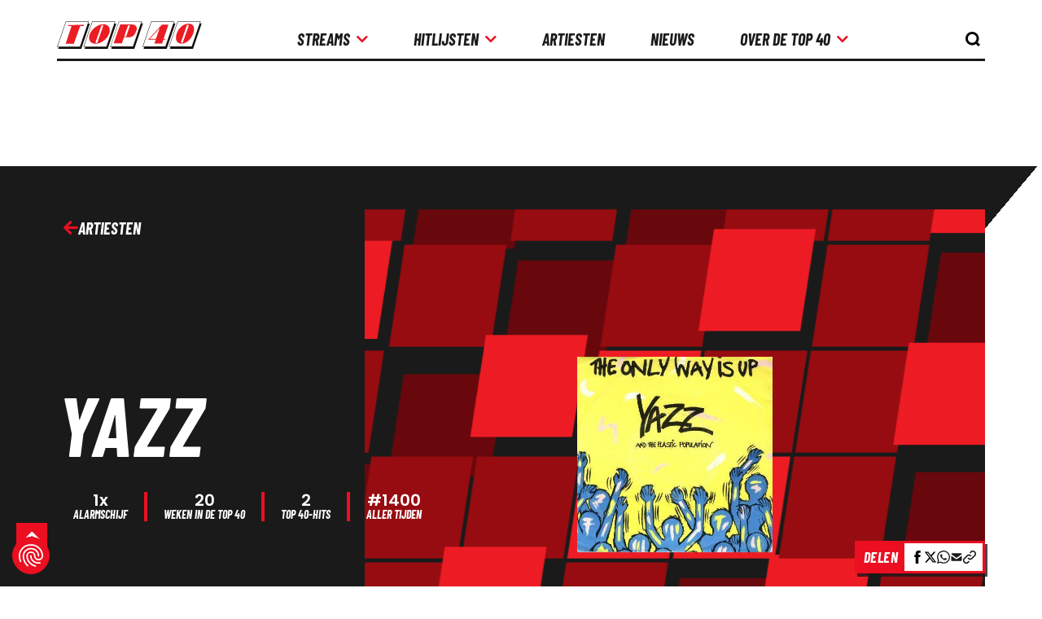

--- FILE ---
content_type: text/css
request_url: https://www.top40.nl/build/styles/artist-detail.ac78b995c76782779893.css
body_size: 7472
content:
.grid-1{display:grid;grid-template-columns:1fr;width:100%}.grid-gap-1{grid-gap:10px}.grid-col-gap-1{grid-column-gap:10px}.grid-row-gap-1{grid-row-gap:10px}.grid-colspan-1{grid-column-start:span 1}.grid-rowspan-1{grid-row-start:span 1}.grid-offset-1{margin-left:8.33333%;width:91.66667%}.grid-width-1{width:8.33333%!important}.grid-col-1{grid-column:span 1}.grid-row-1{grid-row:1}.grid-2{display:grid;grid-template-columns:1fr 1fr;width:100%}.grid-gap-2{grid-gap:20px}.grid-col-gap-2{grid-column-gap:20px}.grid-row-gap-2{grid-row-gap:20px}.grid-colspan-2{grid-column-start:span 2}.grid-rowspan-2{grid-row-start:span 2}.grid-offset-2{margin-left:16.66667%;width:83.33333%}.grid-width-2{width:16.66667%!important}.grid-col-2{grid-column:span 2}.grid-row-2{grid-row:2}.grid-3{display:grid;grid-template-columns:1fr 1fr 1fr;width:100%}.grid-gap-3{grid-gap:30px}.grid-col-gap-3{grid-column-gap:30px}.grid-row-gap-3{grid-row-gap:30px}.grid-colspan-3{grid-column-start:span 3}.grid-rowspan-3{grid-row-start:span 3}.grid-offset-3{margin-left:25%;width:75%}.grid-width-3{width:25%!important}.grid-col-3{grid-column:span 3}.grid-row-3{grid-row:3}.grid-4{display:grid;grid-template-columns:1fr 1fr 1fr 1fr;width:100%}.grid-gap-4{grid-gap:40px}.grid-col-gap-4{grid-column-gap:40px}.grid-row-gap-4{grid-row-gap:40px}.grid-colspan-4{grid-column-start:span 4}.grid-rowspan-4{grid-row-start:span 4}.grid-offset-4{margin-left:33.33333%;width:66.66667%}.grid-width-4{width:33.33333%!important}.grid-col-4{grid-column:span 4}.grid-row-4{grid-row:4}.grid-5{display:grid;grid-template-columns:1fr 1fr 1fr 1fr 1fr;width:100%}.grid-gap-5{grid-gap:50px}.grid-col-gap-5{grid-column-gap:50px}.grid-row-gap-5{grid-row-gap:50px}.grid-colspan-5{grid-column-start:span 5}.grid-rowspan-5{grid-row-start:span 5}.grid-offset-5{margin-left:41.66667%;width:58.33333%}.grid-width-5{width:41.66667%!important}.grid-col-5{grid-column:span 5}.grid-row-5{grid-row:5}.grid-6{display:grid;grid-template-columns:1fr 1fr 1fr 1fr 1fr 1fr;width:100%}.grid-gap-6{grid-gap:60px}.grid-col-gap-6{grid-column-gap:60px}.grid-row-gap-6{grid-row-gap:60px}.grid-colspan-6{grid-column-start:span 6}.grid-rowspan-6{grid-row-start:span 6}.grid-offset-6{margin-left:50%;width:50%}.grid-width-6{width:50%!important}.grid-col-6{grid-column:span 6}.grid-row-6{grid-row:6}.grid-7{display:grid;grid-template-columns:1fr 1fr 1fr 1fr 1fr 1fr 1fr;width:100%}.grid-gap-7{grid-gap:70px}.grid-col-gap-7{grid-column-gap:70px}.grid-row-gap-7{grid-row-gap:70px}.grid-colspan-7{grid-column-start:span 7}.grid-rowspan-7{grid-row-start:span 7}.grid-offset-7{margin-left:58.33333%;width:41.66667%}.grid-width-7{width:58.33333%!important}.grid-col-7{grid-column:span 7}.grid-row-7{grid-row:7}.grid-8{display:grid;grid-template-columns:1fr 1fr 1fr 1fr 1fr 1fr 1fr 1fr;width:100%}.grid-gap-8{grid-gap:80px}.grid-col-gap-8{grid-column-gap:80px}.grid-row-gap-8{grid-row-gap:80px}.grid-colspan-8{grid-column-start:span 8}.grid-rowspan-8{grid-row-start:span 8}.grid-offset-8{margin-left:66.66667%;width:33.33333%}.grid-width-8{width:66.66667%!important}.grid-col-8{grid-column:span 8}.grid-row-8{grid-row:8}.grid-9{display:grid;grid-template-columns:1fr 1fr 1fr 1fr 1fr 1fr 1fr 1fr 1fr;width:100%}.grid-gap-9{grid-gap:90px}.grid-col-gap-9{grid-column-gap:90px}.grid-row-gap-9{grid-row-gap:90px}.grid-colspan-9{grid-column-start:span 9}.grid-rowspan-9{grid-row-start:span 9}.grid-offset-9{margin-left:75%;width:25%}.grid-width-9{width:75%!important}.grid-col-9{grid-column:span 9}.grid-row-9{grid-row:9}.grid-10{display:grid;grid-template-columns:1fr 1fr 1fr 1fr 1fr 1fr 1fr 1fr 1fr 1fr;width:100%}.grid-gap-10{grid-gap:100px}.grid-col-gap-10{grid-column-gap:100px}.grid-row-gap-10{grid-row-gap:100px}.grid-colspan-10{grid-column-start:span 10}.grid-rowspan-10{grid-row-start:span 10}.grid-offset-10{margin-left:83.33333%;width:16.66667%}.grid-width-10{width:83.33333%!important}.grid-col-10{grid-column:span 10}.grid-row-10{grid-row:10}.grid-11{display:grid;grid-template-columns:1fr 1fr 1fr 1fr 1fr 1fr 1fr 1fr 1fr 1fr 1fr;width:100%}.grid-gap-11{grid-gap:110px}.grid-col-gap-11{grid-column-gap:110px}.grid-row-gap-11{grid-row-gap:110px}.grid-colspan-11{grid-column-start:span 11}.grid-rowspan-11{grid-row-start:span 11}.grid-offset-11{margin-left:91.66667%;width:8.33333%}.grid-width-11{width:91.66667%!important}.grid-col-11{grid-column:span 11}.grid-row-11{grid-row:11}.grid-12{display:grid;grid-template-columns:1fr 1fr 1fr 1fr 1fr 1fr 1fr 1fr 1fr 1fr 1fr 1fr;width:100%}.grid-gap-12{grid-gap:120px}.grid-col-gap-12{grid-column-gap:120px}.grid-row-gap-12{grid-row-gap:120px}.grid-colspan-12{grid-column-start:span 12}.grid-rowspan-12{grid-row-start:span 12}.grid-offset-12{margin-left:100%;width:0}.grid-width-12{width:100%!important}.grid-col-12{grid-column:span 12}.grid-row-12{grid-row:12}@media(min-width:375px){.grid-xs-1{display:grid;grid-template-columns:1fr;width:100%}.grid-gap-xs-1{grid-gap:10px}.grid-col-gap-xs-1{grid-column-gap:10px}.grid-row-gap-xs-1{grid-row-gap:10px}.grid-colspan-xs-1{grid-column-start:span 1}.grid-rowspan-xs-1{grid-row-start:span 1}.grid-offset-xs-1{margin-left:8.33333%;width:91.66667%}.grid-width-xs-1{width:8.33333%!important}.grid-col-xs-1{grid-column:span 1}.grid-row-xs-1{grid-row:1}.grid-xs-2{display:grid;grid-template-columns:1fr 1fr;width:100%}.grid-gap-xs-2{grid-gap:20px}.grid-col-gap-xs-2{grid-column-gap:20px}.grid-row-gap-xs-2{grid-row-gap:20px}.grid-colspan-xs-2{grid-column-start:span 2}.grid-rowspan-xs-2{grid-row-start:span 2}.grid-offset-xs-2{margin-left:16.66667%;width:83.33333%}.grid-width-xs-2{width:16.66667%!important}.grid-col-xs-2{grid-column:span 2}.grid-row-xs-2{grid-row:2}.grid-xs-3{display:grid;grid-template-columns:1fr 1fr 1fr;width:100%}.grid-gap-xs-3{grid-gap:30px}.grid-col-gap-xs-3{grid-column-gap:30px}.grid-row-gap-xs-3{grid-row-gap:30px}.grid-colspan-xs-3{grid-column-start:span 3}.grid-rowspan-xs-3{grid-row-start:span 3}.grid-offset-xs-3{margin-left:25%;width:75%}.grid-width-xs-3{width:25%!important}.grid-col-xs-3{grid-column:span 3}.grid-row-xs-3{grid-row:3}.grid-xs-4{display:grid;grid-template-columns:1fr 1fr 1fr 1fr;width:100%}.grid-gap-xs-4{grid-gap:40px}.grid-col-gap-xs-4{grid-column-gap:40px}.grid-row-gap-xs-4{grid-row-gap:40px}.grid-colspan-xs-4{grid-column-start:span 4}.grid-rowspan-xs-4{grid-row-start:span 4}.grid-offset-xs-4{margin-left:33.33333%;width:66.66667%}.grid-width-xs-4{width:33.33333%!important}.grid-col-xs-4{grid-column:span 4}.grid-row-xs-4{grid-row:4}.grid-xs-5{display:grid;grid-template-columns:1fr 1fr 1fr 1fr 1fr;width:100%}.grid-gap-xs-5{grid-gap:50px}.grid-col-gap-xs-5{grid-column-gap:50px}.grid-row-gap-xs-5{grid-row-gap:50px}.grid-colspan-xs-5{grid-column-start:span 5}.grid-rowspan-xs-5{grid-row-start:span 5}.grid-offset-xs-5{margin-left:41.66667%;width:58.33333%}.grid-width-xs-5{width:41.66667%!important}.grid-col-xs-5{grid-column:span 5}.grid-row-xs-5{grid-row:5}.grid-xs-6{display:grid;grid-template-columns:1fr 1fr 1fr 1fr 1fr 1fr;width:100%}.grid-gap-xs-6{grid-gap:60px}.grid-col-gap-xs-6{grid-column-gap:60px}.grid-row-gap-xs-6{grid-row-gap:60px}.grid-colspan-xs-6{grid-column-start:span 6}.grid-rowspan-xs-6{grid-row-start:span 6}.grid-offset-xs-6{margin-left:50%;width:50%}.grid-width-xs-6{width:50%!important}.grid-col-xs-6{grid-column:span 6}.grid-row-xs-6{grid-row:6}.grid-xs-7{display:grid;grid-template-columns:1fr 1fr 1fr 1fr 1fr 1fr 1fr;width:100%}.grid-gap-xs-7{grid-gap:70px}.grid-col-gap-xs-7{grid-column-gap:70px}.grid-row-gap-xs-7{grid-row-gap:70px}.grid-colspan-xs-7{grid-column-start:span 7}.grid-rowspan-xs-7{grid-row-start:span 7}.grid-offset-xs-7{margin-left:58.33333%;width:41.66667%}.grid-width-xs-7{width:58.33333%!important}.grid-col-xs-7{grid-column:span 7}.grid-row-xs-7{grid-row:7}.grid-xs-8{display:grid;grid-template-columns:1fr 1fr 1fr 1fr 1fr 1fr 1fr 1fr;width:100%}.grid-gap-xs-8{grid-gap:80px}.grid-col-gap-xs-8{grid-column-gap:80px}.grid-row-gap-xs-8{grid-row-gap:80px}.grid-colspan-xs-8{grid-column-start:span 8}.grid-rowspan-xs-8{grid-row-start:span 8}.grid-offset-xs-8{margin-left:66.66667%;width:33.33333%}.grid-width-xs-8{width:66.66667%!important}.grid-col-xs-8{grid-column:span 8}.grid-row-xs-8{grid-row:8}.grid-xs-9{display:grid;grid-template-columns:1fr 1fr 1fr 1fr 1fr 1fr 1fr 1fr 1fr;width:100%}.grid-gap-xs-9{grid-gap:90px}.grid-col-gap-xs-9{grid-column-gap:90px}.grid-row-gap-xs-9{grid-row-gap:90px}.grid-colspan-xs-9{grid-column-start:span 9}.grid-rowspan-xs-9{grid-row-start:span 9}.grid-offset-xs-9{margin-left:75%;width:25%}.grid-width-xs-9{width:75%!important}.grid-col-xs-9{grid-column:span 9}.grid-row-xs-9{grid-row:9}.grid-xs-10{display:grid;grid-template-columns:1fr 1fr 1fr 1fr 1fr 1fr 1fr 1fr 1fr 1fr;width:100%}.grid-gap-xs-10{grid-gap:100px}.grid-col-gap-xs-10{grid-column-gap:100px}.grid-row-gap-xs-10{grid-row-gap:100px}.grid-colspan-xs-10{grid-column-start:span 10}.grid-rowspan-xs-10{grid-row-start:span 10}.grid-offset-xs-10{margin-left:83.33333%;width:16.66667%}.grid-width-xs-10{width:83.33333%!important}.grid-col-xs-10{grid-column:span 10}.grid-row-xs-10{grid-row:10}.grid-xs-11{display:grid;grid-template-columns:1fr 1fr 1fr 1fr 1fr 1fr 1fr 1fr 1fr 1fr 1fr;width:100%}.grid-gap-xs-11{grid-gap:110px}.grid-col-gap-xs-11{grid-column-gap:110px}.grid-row-gap-xs-11{grid-row-gap:110px}.grid-colspan-xs-11{grid-column-start:span 11}.grid-rowspan-xs-11{grid-row-start:span 11}.grid-offset-xs-11{margin-left:91.66667%;width:8.33333%}.grid-width-xs-11{width:91.66667%!important}.grid-col-xs-11{grid-column:span 11}.grid-row-xs-11{grid-row:11}.grid-xs-12{display:grid;grid-template-columns:1fr 1fr 1fr 1fr 1fr 1fr 1fr 1fr 1fr 1fr 1fr 1fr;width:100%}.grid-gap-xs-12{grid-gap:120px}.grid-col-gap-xs-12{grid-column-gap:120px}.grid-row-gap-xs-12{grid-row-gap:120px}.grid-colspan-xs-12{grid-column-start:span 12}.grid-rowspan-xs-12{grid-row-start:span 12}.grid-offset-xs-12{margin-left:100%;width:0}.grid-width-xs-12{width:100%!important}.grid-col-xs-12{grid-column:span 12}.grid-row-xs-12{grid-row:12}}@media(min-width:576px){.grid-sm-1{display:grid;grid-template-columns:1fr;width:100%}.grid-gap-sm-1{grid-gap:10px}.grid-col-gap-sm-1{grid-column-gap:10px}.grid-row-gap-sm-1{grid-row-gap:10px}.grid-colspan-sm-1{grid-column-start:span 1}.grid-rowspan-sm-1{grid-row-start:span 1}.grid-offset-sm-1{margin-left:8.33333%;width:91.66667%}.grid-width-sm-1{width:8.33333%!important}.grid-col-sm-1{grid-column:span 1}.grid-row-sm-1{grid-row:1}.grid-sm-2{display:grid;grid-template-columns:1fr 1fr;width:100%}.grid-gap-sm-2{grid-gap:20px}.grid-col-gap-sm-2{grid-column-gap:20px}.grid-row-gap-sm-2{grid-row-gap:20px}.grid-colspan-sm-2{grid-column-start:span 2}.grid-rowspan-sm-2{grid-row-start:span 2}.grid-offset-sm-2{margin-left:16.66667%;width:83.33333%}.grid-width-sm-2{width:16.66667%!important}.grid-col-sm-2{grid-column:span 2}.grid-row-sm-2{grid-row:2}.grid-sm-3{display:grid;grid-template-columns:1fr 1fr 1fr;width:100%}.grid-gap-sm-3{grid-gap:30px}.grid-col-gap-sm-3{grid-column-gap:30px}.grid-row-gap-sm-3{grid-row-gap:30px}.grid-colspan-sm-3{grid-column-start:span 3}.grid-rowspan-sm-3{grid-row-start:span 3}.grid-offset-sm-3{margin-left:25%;width:75%}.grid-width-sm-3{width:25%!important}.grid-col-sm-3{grid-column:span 3}.grid-row-sm-3{grid-row:3}.grid-sm-4{display:grid;grid-template-columns:1fr 1fr 1fr 1fr;width:100%}.grid-gap-sm-4{grid-gap:40px}.grid-col-gap-sm-4{grid-column-gap:40px}.grid-row-gap-sm-4{grid-row-gap:40px}.grid-colspan-sm-4{grid-column-start:span 4}.grid-rowspan-sm-4{grid-row-start:span 4}.grid-offset-sm-4{margin-left:33.33333%;width:66.66667%}.grid-width-sm-4{width:33.33333%!important}.grid-col-sm-4{grid-column:span 4}.grid-row-sm-4{grid-row:4}.grid-sm-5{display:grid;grid-template-columns:1fr 1fr 1fr 1fr 1fr;width:100%}.grid-gap-sm-5{grid-gap:50px}.grid-col-gap-sm-5{grid-column-gap:50px}.grid-row-gap-sm-5{grid-row-gap:50px}.grid-colspan-sm-5{grid-column-start:span 5}.grid-rowspan-sm-5{grid-row-start:span 5}.grid-offset-sm-5{margin-left:41.66667%;width:58.33333%}.grid-width-sm-5{width:41.66667%!important}.grid-col-sm-5{grid-column:span 5}.grid-row-sm-5{grid-row:5}.grid-sm-6{display:grid;grid-template-columns:1fr 1fr 1fr 1fr 1fr 1fr;width:100%}.grid-gap-sm-6{grid-gap:60px}.grid-col-gap-sm-6{grid-column-gap:60px}.grid-row-gap-sm-6{grid-row-gap:60px}.grid-colspan-sm-6{grid-column-start:span 6}.grid-rowspan-sm-6{grid-row-start:span 6}.grid-offset-sm-6{margin-left:50%;width:50%}.grid-width-sm-6{width:50%!important}.grid-col-sm-6{grid-column:span 6}.grid-row-sm-6{grid-row:6}.grid-sm-7{display:grid;grid-template-columns:1fr 1fr 1fr 1fr 1fr 1fr 1fr;width:100%}.grid-gap-sm-7{grid-gap:70px}.grid-col-gap-sm-7{grid-column-gap:70px}.grid-row-gap-sm-7{grid-row-gap:70px}.grid-colspan-sm-7{grid-column-start:span 7}.grid-rowspan-sm-7{grid-row-start:span 7}.grid-offset-sm-7{margin-left:58.33333%;width:41.66667%}.grid-width-sm-7{width:58.33333%!important}.grid-col-sm-7{grid-column:span 7}.grid-row-sm-7{grid-row:7}.grid-sm-8{display:grid;grid-template-columns:1fr 1fr 1fr 1fr 1fr 1fr 1fr 1fr;width:100%}.grid-gap-sm-8{grid-gap:80px}.grid-col-gap-sm-8{grid-column-gap:80px}.grid-row-gap-sm-8{grid-row-gap:80px}.grid-colspan-sm-8{grid-column-start:span 8}.grid-rowspan-sm-8{grid-row-start:span 8}.grid-offset-sm-8{margin-left:66.66667%;width:33.33333%}.grid-width-sm-8{width:66.66667%!important}.grid-col-sm-8{grid-column:span 8}.grid-row-sm-8{grid-row:8}.grid-sm-9{display:grid;grid-template-columns:1fr 1fr 1fr 1fr 1fr 1fr 1fr 1fr 1fr;width:100%}.grid-gap-sm-9{grid-gap:90px}.grid-col-gap-sm-9{grid-column-gap:90px}.grid-row-gap-sm-9{grid-row-gap:90px}.grid-colspan-sm-9{grid-column-start:span 9}.grid-rowspan-sm-9{grid-row-start:span 9}.grid-offset-sm-9{margin-left:75%;width:25%}.grid-width-sm-9{width:75%!important}.grid-col-sm-9{grid-column:span 9}.grid-row-sm-9{grid-row:9}.grid-sm-10{display:grid;grid-template-columns:1fr 1fr 1fr 1fr 1fr 1fr 1fr 1fr 1fr 1fr;width:100%}.grid-gap-sm-10{grid-gap:100px}.grid-col-gap-sm-10{grid-column-gap:100px}.grid-row-gap-sm-10{grid-row-gap:100px}.grid-colspan-sm-10{grid-column-start:span 10}.grid-rowspan-sm-10{grid-row-start:span 10}.grid-offset-sm-10{margin-left:83.33333%;width:16.66667%}.grid-width-sm-10{width:83.33333%!important}.grid-col-sm-10{grid-column:span 10}.grid-row-sm-10{grid-row:10}.grid-sm-11{display:grid;grid-template-columns:1fr 1fr 1fr 1fr 1fr 1fr 1fr 1fr 1fr 1fr 1fr;width:100%}.grid-gap-sm-11{grid-gap:110px}.grid-col-gap-sm-11{grid-column-gap:110px}.grid-row-gap-sm-11{grid-row-gap:110px}.grid-colspan-sm-11{grid-column-start:span 11}.grid-rowspan-sm-11{grid-row-start:span 11}.grid-offset-sm-11{margin-left:91.66667%;width:8.33333%}.grid-width-sm-11{width:91.66667%!important}.grid-col-sm-11{grid-column:span 11}.grid-row-sm-11{grid-row:11}.grid-sm-12{display:grid;grid-template-columns:1fr 1fr 1fr 1fr 1fr 1fr 1fr 1fr 1fr 1fr 1fr 1fr;width:100%}.grid-gap-sm-12{grid-gap:120px}.grid-col-gap-sm-12{grid-column-gap:120px}.grid-row-gap-sm-12{grid-row-gap:120px}.grid-colspan-sm-12{grid-column-start:span 12}.grid-rowspan-sm-12{grid-row-start:span 12}.grid-offset-sm-12{margin-left:100%;width:0}.grid-width-sm-12{width:100%!important}.grid-col-sm-12{grid-column:span 12}.grid-row-sm-12{grid-row:12}}@media(min-width:768px){.grid-md-1{display:grid;grid-template-columns:1fr;width:100%}.grid-gap-md-1{grid-gap:10px}.grid-col-gap-md-1{grid-column-gap:10px}.grid-row-gap-md-1{grid-row-gap:10px}.grid-colspan-md-1{grid-column-start:span 1}.grid-rowspan-md-1{grid-row-start:span 1}.grid-offset-md-1{margin-left:8.33333%;width:91.66667%}.grid-width-md-1{width:8.33333%!important}.grid-col-md-1{grid-column:span 1}.grid-row-md-1{grid-row:1}.grid-md-2{display:grid;grid-template-columns:1fr 1fr;width:100%}.grid-gap-md-2{grid-gap:20px}.grid-col-gap-md-2{grid-column-gap:20px}.grid-row-gap-md-2{grid-row-gap:20px}.grid-colspan-md-2{grid-column-start:span 2}.grid-rowspan-md-2{grid-row-start:span 2}.grid-offset-md-2{margin-left:16.66667%;width:83.33333%}.grid-width-md-2{width:16.66667%!important}.grid-col-md-2{grid-column:span 2}.grid-row-md-2{grid-row:2}.grid-md-3{display:grid;grid-template-columns:1fr 1fr 1fr;width:100%}.grid-gap-md-3{grid-gap:30px}.grid-col-gap-md-3{grid-column-gap:30px}.grid-row-gap-md-3{grid-row-gap:30px}.grid-colspan-md-3{grid-column-start:span 3}.grid-rowspan-md-3{grid-row-start:span 3}.grid-offset-md-3{margin-left:25%;width:75%}.grid-width-md-3{width:25%!important}.grid-col-md-3{grid-column:span 3}.grid-row-md-3{grid-row:3}.grid-md-4{display:grid;grid-template-columns:1fr 1fr 1fr 1fr;width:100%}.grid-gap-md-4{grid-gap:40px}.grid-col-gap-md-4{grid-column-gap:40px}.grid-row-gap-md-4{grid-row-gap:40px}.grid-colspan-md-4{grid-column-start:span 4}.grid-rowspan-md-4{grid-row-start:span 4}.grid-offset-md-4{margin-left:33.33333%;width:66.66667%}.grid-width-md-4{width:33.33333%!important}.grid-col-md-4{grid-column:span 4}.grid-row-md-4{grid-row:4}.grid-md-5{display:grid;grid-template-columns:1fr 1fr 1fr 1fr 1fr;width:100%}.grid-gap-md-5{grid-gap:50px}.grid-col-gap-md-5{grid-column-gap:50px}.grid-row-gap-md-5{grid-row-gap:50px}.grid-colspan-md-5{grid-column-start:span 5}.grid-rowspan-md-5{grid-row-start:span 5}.grid-offset-md-5{margin-left:41.66667%;width:58.33333%}.grid-width-md-5{width:41.66667%!important}.grid-col-md-5{grid-column:span 5}.grid-row-md-5{grid-row:5}.grid-md-6{display:grid;grid-template-columns:1fr 1fr 1fr 1fr 1fr 1fr;width:100%}.grid-gap-md-6{grid-gap:60px}.grid-col-gap-md-6{grid-column-gap:60px}.grid-row-gap-md-6{grid-row-gap:60px}.grid-colspan-md-6{grid-column-start:span 6}.grid-rowspan-md-6{grid-row-start:span 6}.grid-offset-md-6{margin-left:50%;width:50%}.grid-width-md-6{width:50%!important}.grid-col-md-6{grid-column:span 6}.grid-row-md-6{grid-row:6}.grid-md-7{display:grid;grid-template-columns:1fr 1fr 1fr 1fr 1fr 1fr 1fr;width:100%}.grid-gap-md-7{grid-gap:70px}.grid-col-gap-md-7{grid-column-gap:70px}.grid-row-gap-md-7{grid-row-gap:70px}.grid-colspan-md-7{grid-column-start:span 7}.grid-rowspan-md-7{grid-row-start:span 7}.grid-offset-md-7{margin-left:58.33333%;width:41.66667%}.grid-width-md-7{width:58.33333%!important}.grid-col-md-7{grid-column:span 7}.grid-row-md-7{grid-row:7}.grid-md-8{display:grid;grid-template-columns:1fr 1fr 1fr 1fr 1fr 1fr 1fr 1fr;width:100%}.grid-gap-md-8{grid-gap:80px}.grid-col-gap-md-8{grid-column-gap:80px}.grid-row-gap-md-8{grid-row-gap:80px}.grid-colspan-md-8{grid-column-start:span 8}.grid-rowspan-md-8{grid-row-start:span 8}.grid-offset-md-8{margin-left:66.66667%;width:33.33333%}.grid-width-md-8{width:66.66667%!important}.grid-col-md-8{grid-column:span 8}.grid-row-md-8{grid-row:8}.grid-md-9{display:grid;grid-template-columns:1fr 1fr 1fr 1fr 1fr 1fr 1fr 1fr 1fr;width:100%}.grid-gap-md-9{grid-gap:90px}.grid-col-gap-md-9{grid-column-gap:90px}.grid-row-gap-md-9{grid-row-gap:90px}.grid-colspan-md-9{grid-column-start:span 9}.grid-rowspan-md-9{grid-row-start:span 9}.grid-offset-md-9{margin-left:75%;width:25%}.grid-width-md-9{width:75%!important}.grid-col-md-9{grid-column:span 9}.grid-row-md-9{grid-row:9}.grid-md-10{display:grid;grid-template-columns:1fr 1fr 1fr 1fr 1fr 1fr 1fr 1fr 1fr 1fr;width:100%}.grid-gap-md-10{grid-gap:100px}.grid-col-gap-md-10{grid-column-gap:100px}.grid-row-gap-md-10{grid-row-gap:100px}.grid-colspan-md-10{grid-column-start:span 10}.grid-rowspan-md-10{grid-row-start:span 10}.grid-offset-md-10{margin-left:83.33333%;width:16.66667%}.grid-width-md-10{width:83.33333%!important}.grid-col-md-10{grid-column:span 10}.grid-row-md-10{grid-row:10}.grid-md-11{display:grid;grid-template-columns:1fr 1fr 1fr 1fr 1fr 1fr 1fr 1fr 1fr 1fr 1fr;width:100%}.grid-gap-md-11{grid-gap:110px}.grid-col-gap-md-11{grid-column-gap:110px}.grid-row-gap-md-11{grid-row-gap:110px}.grid-colspan-md-11{grid-column-start:span 11}.grid-rowspan-md-11{grid-row-start:span 11}.grid-offset-md-11{margin-left:91.66667%;width:8.33333%}.grid-width-md-11{width:91.66667%!important}.grid-col-md-11{grid-column:span 11}.grid-row-md-11{grid-row:11}.grid-md-12{display:grid;grid-template-columns:1fr 1fr 1fr 1fr 1fr 1fr 1fr 1fr 1fr 1fr 1fr 1fr;width:100%}.grid-gap-md-12{grid-gap:120px}.grid-col-gap-md-12{grid-column-gap:120px}.grid-row-gap-md-12{grid-row-gap:120px}.grid-colspan-md-12{grid-column-start:span 12}.grid-rowspan-md-12{grid-row-start:span 12}.grid-offset-md-12{margin-left:100%;width:0}.grid-width-md-12{width:100%!important}.grid-col-md-12{grid-column:span 12}.grid-row-md-12{grid-row:12}}@media(min-width:992px){.grid-lg-1{display:grid;grid-template-columns:1fr;width:100%}.grid-gap-lg-1{grid-gap:10px}.grid-col-gap-lg-1{grid-column-gap:10px}.grid-row-gap-lg-1{grid-row-gap:10px}.grid-colspan-lg-1{grid-column-start:span 1}.grid-rowspan-lg-1{grid-row-start:span 1}.grid-offset-lg-1{margin-left:8.33333%;width:91.66667%}.grid-width-lg-1{width:8.33333%!important}.grid-col-lg-1{grid-column:span 1}.grid-row-lg-1{grid-row:1}.grid-lg-2{display:grid;grid-template-columns:1fr 1fr;width:100%}.grid-gap-lg-2{grid-gap:20px}.grid-col-gap-lg-2{grid-column-gap:20px}.grid-row-gap-lg-2{grid-row-gap:20px}.grid-colspan-lg-2{grid-column-start:span 2}.grid-rowspan-lg-2{grid-row-start:span 2}.grid-offset-lg-2{margin-left:16.66667%;width:83.33333%}.grid-width-lg-2{width:16.66667%!important}.grid-col-lg-2{grid-column:span 2}.grid-row-lg-2{grid-row:2}.grid-lg-3{display:grid;grid-template-columns:1fr 1fr 1fr;width:100%}.grid-gap-lg-3{grid-gap:30px}.grid-col-gap-lg-3{grid-column-gap:30px}.grid-row-gap-lg-3{grid-row-gap:30px}.grid-colspan-lg-3{grid-column-start:span 3}.grid-rowspan-lg-3{grid-row-start:span 3}.grid-offset-lg-3{margin-left:25%;width:75%}.grid-width-lg-3{width:25%!important}.grid-col-lg-3{grid-column:span 3}.grid-row-lg-3{grid-row:3}.grid-lg-4{display:grid;grid-template-columns:1fr 1fr 1fr 1fr;width:100%}.grid-gap-lg-4{grid-gap:40px}.grid-col-gap-lg-4{grid-column-gap:40px}.grid-row-gap-lg-4{grid-row-gap:40px}.grid-colspan-lg-4{grid-column-start:span 4}.grid-rowspan-lg-4{grid-row-start:span 4}.grid-offset-lg-4{margin-left:33.33333%;width:66.66667%}.grid-width-lg-4{width:33.33333%!important}.grid-col-lg-4{grid-column:span 4}.grid-row-lg-4{grid-row:4}.grid-lg-5{display:grid;grid-template-columns:1fr 1fr 1fr 1fr 1fr;width:100%}.grid-gap-lg-5{grid-gap:50px}.grid-col-gap-lg-5{grid-column-gap:50px}.grid-row-gap-lg-5{grid-row-gap:50px}.grid-colspan-lg-5{grid-column-start:span 5}.grid-rowspan-lg-5{grid-row-start:span 5}.grid-offset-lg-5{margin-left:41.66667%;width:58.33333%}.grid-width-lg-5{width:41.66667%!important}.grid-col-lg-5{grid-column:span 5}.grid-row-lg-5{grid-row:5}.grid-lg-6{display:grid;grid-template-columns:1fr 1fr 1fr 1fr 1fr 1fr;width:100%}.grid-gap-lg-6{grid-gap:60px}.grid-col-gap-lg-6{grid-column-gap:60px}.grid-row-gap-lg-6{grid-row-gap:60px}.grid-colspan-lg-6{grid-column-start:span 6}.grid-rowspan-lg-6{grid-row-start:span 6}.grid-offset-lg-6{margin-left:50%;width:50%}.grid-width-lg-6{width:50%!important}.grid-col-lg-6{grid-column:span 6}.grid-row-lg-6{grid-row:6}.grid-lg-7{display:grid;grid-template-columns:1fr 1fr 1fr 1fr 1fr 1fr 1fr;width:100%}.grid-gap-lg-7{grid-gap:70px}.grid-col-gap-lg-7{grid-column-gap:70px}.grid-row-gap-lg-7{grid-row-gap:70px}.grid-colspan-lg-7{grid-column-start:span 7}.grid-rowspan-lg-7{grid-row-start:span 7}.grid-offset-lg-7{margin-left:58.33333%;width:41.66667%}.grid-width-lg-7{width:58.33333%!important}.grid-col-lg-7{grid-column:span 7}.grid-row-lg-7{grid-row:7}.grid-lg-8{display:grid;grid-template-columns:1fr 1fr 1fr 1fr 1fr 1fr 1fr 1fr;width:100%}.grid-gap-lg-8{grid-gap:80px}.grid-col-gap-lg-8{grid-column-gap:80px}.grid-row-gap-lg-8{grid-row-gap:80px}.grid-colspan-lg-8{grid-column-start:span 8}.grid-rowspan-lg-8{grid-row-start:span 8}.grid-offset-lg-8{margin-left:66.66667%;width:33.33333%}.grid-width-lg-8{width:66.66667%!important}.grid-col-lg-8{grid-column:span 8}.grid-row-lg-8{grid-row:8}.grid-lg-9{display:grid;grid-template-columns:1fr 1fr 1fr 1fr 1fr 1fr 1fr 1fr 1fr;width:100%}.grid-gap-lg-9{grid-gap:90px}.grid-col-gap-lg-9{grid-column-gap:90px}.grid-row-gap-lg-9{grid-row-gap:90px}.grid-colspan-lg-9{grid-column-start:span 9}.grid-rowspan-lg-9{grid-row-start:span 9}.grid-offset-lg-9{margin-left:75%;width:25%}.grid-width-lg-9{width:75%!important}.grid-col-lg-9{grid-column:span 9}.grid-row-lg-9{grid-row:9}.grid-lg-10{display:grid;grid-template-columns:1fr 1fr 1fr 1fr 1fr 1fr 1fr 1fr 1fr 1fr;width:100%}.grid-gap-lg-10{grid-gap:100px}.grid-col-gap-lg-10{grid-column-gap:100px}.grid-row-gap-lg-10{grid-row-gap:100px}.grid-colspan-lg-10{grid-column-start:span 10}.grid-rowspan-lg-10{grid-row-start:span 10}.grid-offset-lg-10{margin-left:83.33333%;width:16.66667%}.grid-width-lg-10{width:83.33333%!important}.grid-col-lg-10{grid-column:span 10}.grid-row-lg-10{grid-row:10}.grid-lg-11{display:grid;grid-template-columns:1fr 1fr 1fr 1fr 1fr 1fr 1fr 1fr 1fr 1fr 1fr;width:100%}.grid-gap-lg-11{grid-gap:110px}.grid-col-gap-lg-11{grid-column-gap:110px}.grid-row-gap-lg-11{grid-row-gap:110px}.grid-colspan-lg-11{grid-column-start:span 11}.grid-rowspan-lg-11{grid-row-start:span 11}.grid-offset-lg-11{margin-left:91.66667%;width:8.33333%}.grid-width-lg-11{width:91.66667%!important}.grid-col-lg-11{grid-column:span 11}.grid-row-lg-11{grid-row:11}.grid-lg-12{display:grid;grid-template-columns:1fr 1fr 1fr 1fr 1fr 1fr 1fr 1fr 1fr 1fr 1fr 1fr;width:100%}.grid-gap-lg-12{grid-gap:120px}.grid-col-gap-lg-12{grid-column-gap:120px}.grid-row-gap-lg-12{grid-row-gap:120px}.grid-colspan-lg-12{grid-column-start:span 12}.grid-rowspan-lg-12{grid-row-start:span 12}.grid-offset-lg-12{margin-left:100%;width:0}.grid-width-lg-12{width:100%!important}.grid-col-lg-12{grid-column:span 12}.grid-row-lg-12{grid-row:12}}@media(min-width:1200px){.grid-xl-1{display:grid;grid-template-columns:1fr;width:100%}.grid-gap-xl-1{grid-gap:10px}.grid-col-gap-xl-1{grid-column-gap:10px}.grid-row-gap-xl-1{grid-row-gap:10px}.grid-colspan-xl-1{grid-column-start:span 1}.grid-rowspan-xl-1{grid-row-start:span 1}.grid-offset-xl-1{margin-left:8.33333%;width:91.66667%}.grid-width-xl-1{width:8.33333%!important}.grid-col-xl-1{grid-column:span 1}.grid-row-xl-1{grid-row:1}.grid-xl-2{display:grid;grid-template-columns:1fr 1fr;width:100%}.grid-gap-xl-2{grid-gap:20px}.grid-col-gap-xl-2{grid-column-gap:20px}.grid-row-gap-xl-2{grid-row-gap:20px}.grid-colspan-xl-2{grid-column-start:span 2}.grid-rowspan-xl-2{grid-row-start:span 2}.grid-offset-xl-2{margin-left:16.66667%;width:83.33333%}.grid-width-xl-2{width:16.66667%!important}.grid-col-xl-2{grid-column:span 2}.grid-row-xl-2{grid-row:2}.grid-xl-3{display:grid;grid-template-columns:1fr 1fr 1fr;width:100%}.grid-gap-xl-3{grid-gap:30px}.grid-col-gap-xl-3{grid-column-gap:30px}.grid-row-gap-xl-3{grid-row-gap:30px}.grid-colspan-xl-3{grid-column-start:span 3}.grid-rowspan-xl-3{grid-row-start:span 3}.grid-offset-xl-3{margin-left:25%;width:75%}.grid-width-xl-3{width:25%!important}.grid-col-xl-3{grid-column:span 3}.grid-row-xl-3{grid-row:3}.grid-xl-4{display:grid;grid-template-columns:1fr 1fr 1fr 1fr;width:100%}.grid-gap-xl-4{grid-gap:40px}.grid-col-gap-xl-4{grid-column-gap:40px}.grid-row-gap-xl-4{grid-row-gap:40px}.grid-colspan-xl-4{grid-column-start:span 4}.grid-rowspan-xl-4{grid-row-start:span 4}.grid-offset-xl-4{margin-left:33.33333%;width:66.66667%}.grid-width-xl-4{width:33.33333%!important}.grid-col-xl-4{grid-column:span 4}.grid-row-xl-4{grid-row:4}.grid-xl-5{display:grid;grid-template-columns:1fr 1fr 1fr 1fr 1fr;width:100%}.grid-gap-xl-5{grid-gap:50px}.grid-col-gap-xl-5{grid-column-gap:50px}.grid-row-gap-xl-5{grid-row-gap:50px}.grid-colspan-xl-5{grid-column-start:span 5}.grid-rowspan-xl-5{grid-row-start:span 5}.grid-offset-xl-5{margin-left:41.66667%;width:58.33333%}.grid-width-xl-5{width:41.66667%!important}.grid-col-xl-5{grid-column:span 5}.grid-row-xl-5{grid-row:5}.grid-xl-6{display:grid;grid-template-columns:1fr 1fr 1fr 1fr 1fr 1fr;width:100%}.grid-gap-xl-6{grid-gap:60px}.grid-col-gap-xl-6{grid-column-gap:60px}.grid-row-gap-xl-6{grid-row-gap:60px}.grid-colspan-xl-6{grid-column-start:span 6}.grid-rowspan-xl-6{grid-row-start:span 6}.grid-offset-xl-6{margin-left:50%;width:50%}.grid-width-xl-6{width:50%!important}.grid-col-xl-6{grid-column:span 6}.grid-row-xl-6{grid-row:6}.grid-xl-7{display:grid;grid-template-columns:1fr 1fr 1fr 1fr 1fr 1fr 1fr;width:100%}.grid-gap-xl-7{grid-gap:70px}.grid-col-gap-xl-7{grid-column-gap:70px}.grid-row-gap-xl-7{grid-row-gap:70px}.grid-colspan-xl-7{grid-column-start:span 7}.grid-rowspan-xl-7{grid-row-start:span 7}.grid-offset-xl-7{margin-left:58.33333%;width:41.66667%}.grid-width-xl-7{width:58.33333%!important}.grid-col-xl-7{grid-column:span 7}.grid-row-xl-7{grid-row:7}.grid-xl-8{display:grid;grid-template-columns:1fr 1fr 1fr 1fr 1fr 1fr 1fr 1fr;width:100%}.grid-gap-xl-8{grid-gap:80px}.grid-col-gap-xl-8{grid-column-gap:80px}.grid-row-gap-xl-8{grid-row-gap:80px}.grid-colspan-xl-8{grid-column-start:span 8}.grid-rowspan-xl-8{grid-row-start:span 8}.grid-offset-xl-8{margin-left:66.66667%;width:33.33333%}.grid-width-xl-8{width:66.66667%!important}.grid-col-xl-8{grid-column:span 8}.grid-row-xl-8{grid-row:8}.grid-xl-9{display:grid;grid-template-columns:1fr 1fr 1fr 1fr 1fr 1fr 1fr 1fr 1fr;width:100%}.grid-gap-xl-9{grid-gap:90px}.grid-col-gap-xl-9{grid-column-gap:90px}.grid-row-gap-xl-9{grid-row-gap:90px}.grid-colspan-xl-9{grid-column-start:span 9}.grid-rowspan-xl-9{grid-row-start:span 9}.grid-offset-xl-9{margin-left:75%;width:25%}.grid-width-xl-9{width:75%!important}.grid-col-xl-9{grid-column:span 9}.grid-row-xl-9{grid-row:9}.grid-xl-10{display:grid;grid-template-columns:1fr 1fr 1fr 1fr 1fr 1fr 1fr 1fr 1fr 1fr;width:100%}.grid-gap-xl-10{grid-gap:100px}.grid-col-gap-xl-10{grid-column-gap:100px}.grid-row-gap-xl-10{grid-row-gap:100px}.grid-colspan-xl-10{grid-column-start:span 10}.grid-rowspan-xl-10{grid-row-start:span 10}.grid-offset-xl-10{margin-left:83.33333%;width:16.66667%}.grid-width-xl-10{width:83.33333%!important}.grid-col-xl-10{grid-column:span 10}.grid-row-xl-10{grid-row:10}.grid-xl-11{display:grid;grid-template-columns:1fr 1fr 1fr 1fr 1fr 1fr 1fr 1fr 1fr 1fr 1fr;width:100%}.grid-gap-xl-11{grid-gap:110px}.grid-col-gap-xl-11{grid-column-gap:110px}.grid-row-gap-xl-11{grid-row-gap:110px}.grid-colspan-xl-11{grid-column-start:span 11}.grid-rowspan-xl-11{grid-row-start:span 11}.grid-offset-xl-11{margin-left:91.66667%;width:8.33333%}.grid-width-xl-11{width:91.66667%!important}.grid-col-xl-11{grid-column:span 11}.grid-row-xl-11{grid-row:11}.grid-xl-12{display:grid;grid-template-columns:1fr 1fr 1fr 1fr 1fr 1fr 1fr 1fr 1fr 1fr 1fr 1fr;width:100%}.grid-gap-xl-12{grid-gap:120px}.grid-col-gap-xl-12{grid-column-gap:120px}.grid-row-gap-xl-12{grid-row-gap:120px}.grid-colspan-xl-12{grid-column-start:span 12}.grid-rowspan-xl-12{grid-row-start:span 12}.grid-offset-xl-12{margin-left:100%;width:0}.grid-width-xl-12{width:100%!important}.grid-col-xl-12{grid-column:span 12}.grid-row-xl-12{grid-row:12}}:root{--red:#eb0f21;--red-alt:#b40e15;--black:#1a1a1a;--black-alt:#4d4d4d;--gray-dark:#707070;--gray-medium:#919191;--gray-light:#e0e0e0;--white:#fff;--green:#0d9d3d;--orange:#ff6800;--radio-dark:#000;--radio-grey:#708090;--radio-sand:tan;--radio-dark-red:maroon;--radio-red:red;--radio-puple:purple;--radio-pink:#f0f;--radio-dark-green:green;--radio-green:#32cd32;--radio-olive:olive;--radio-orange:#ff8c00;--radio-dark-blue:navy;--radio-bleu:#00f;--radio-teal:teal;--radio-turquoise:#00ced1}.color-red{color:var(--red)}.color-red-alt{color:var(--red-alt)}.color-black{color:var(--black)}.color-black-alt{color:var(--black-alt)}.color-gray-dark{color:var(--gray-dark)}.color-gray-medium{color:var(--gray-medium)}.color-gray-light{color:var(--gray-light)}.color-white{color:var(--white)}.color-green{color:var(--green)}.color-orange{color:var(--orange)}.bg-red{background-color:var(--red)}.bg-red-alt{background-color:var(--red-alt)}.bg-black{background-color:var(--black)}.bg-black-alt{background-color:var(--black-alt)}.bg-gray-dark{background-color:var(--gray-dark)}.bg-gray-medium{background-color:var(--gray-medium)}.bg-gray-light{background-color:var(--gray-light)}.bg-white{background-color:var(--white)}.bg-green{background-color:var(--green)}.bg-orange{background-color:var(--orange)}@font-face{font-family:Barlow;font-style:normal;font-weight:400;src:url(/build/fonts/BarlowCondensed-Regular.0bac2bb1.ttf)}@font-face{font-family:Barlow;font-style:normal;font-weight:600;src:url(/build/fonts/BarlowCondensed-Bold.e66bff88.ttf)}@font-face{font-family:Barlow;font-style:italic;font-weight:600;src:url(/build/fonts/BarlowCondensed-BoldItalic.bf0d7afc.ttf)}@font-face{font-family:Barlow;font-style:normal;font-weight:700;src:url(/build/fonts/BarlowCondensed-ExtraBold.8b1b78f0.ttf)}@font-face{font-family:Poppins;font-style:normal;font-weight:400;src:url(/build/fonts/Poppins-Regular.35d26b78.ttf)}@font-face{font-family:Poppins;font-style:normal;font-weight:600;src:url(/build/fonts/Poppins-SemiBold.ac8d04b6.ttf)}@font-face{font-family:Open Sans,Helvetica Neue,Helvetica,Arial,sans-serif}.h1,.h2,.h3,.h4,.h5,h1,h2,h3,h4,h5{font-family:var(--barlow-font-family);font-stretch:condensed;font-style:italic;font-weight:700;letter-spacing:1px;line-height:1;text-transform:uppercase}.h1,h1{font-size:3rem}@media(min-width:768px){.h1,h1{font-size:6.5rem;letter-spacing:2px}}.h2,h2{font-size:2rem}@media(min-width:768px){.h2,h2{font-size:3rem}}.h3,h3{font-size:1.5rem}@media(min-width:768px){.h3,h3{font-size:2rem}}.h4,h4{font-size:1.25rem}@media(min-width:768px){.h4,h4{font-size:1.5rem;letter-spacing:.5px}}.h5,h5{font-size:1.25rem;letter-spacing:normal;line-height:1.2}.h5.regular,h5.regular{font-style:normal}.p,body,p,span{font-family:var(--poppins-font-family);font-size:.875rem;line-height:2}.p,a,body,p,span{color:var(--black)}a{font-weight:700;text-decoration:none}strong{font-weight:bolder}.text-large{font-size:1rem}.lead,.lead-large{font-weight:600}.lead-large{font-size:1rem}.lowercase{text-transform:lowercase}:root{--barlow-font-family:"Barlow";--poppins-font-family:"Poppins";interpolate-size:allow-keywords}*{margin:0}.container{margin:0 auto;max-width:calc(100% - 36px);padding:0 15px}@media(min-width:576px){.container{max-width:530px;width:100%}}@media(min-width:768px){.container{max-width:720px}}@media(min-width:992px){.container{max-width:948px}}@media(min-width:1200px){.container{max-width:1140px}}@media(min-width:1400px){.container{max-width:1320px}}@media(min-width:1600px){.container{max-width:1520px}}.container-swiper{container-type:inline-size;margin:0 auto;max-width:calc(100% - 36px);padding:0 15px}@container (min-width: 1320px){.container-swiper .swiper-radio-channels-widget__container{display:flex}.container-swiper .swiper-radio-channels-widget__center{width:90%}.container-swiper .swiper-radio-channels-widget__footer{min-width:17rem}.container-swiper .double-img-wrapper{height:7rem;width:7rem}}@media(min-width:576px){.container-swiper{max-width:530px;width:100%}}@media(min-width:768px){.container-swiper{max-width:720px}}@media(min-width:992px){.container-swiper{max-width:948px}}@media(min-width:1200px){.container-swiper{max-width:1140px}}@media(min-width:1400px){.container-swiper{max-width:1320px}}@media(min-width:1600px){.container-swiper{max-width:1520px}}.hidden{display:none!important;pointer-events:none!important}.active{display:block!important}.hide-on-mobile{display:none}@media(min-width:576px){.hide-on-mobile{display:inline-block}}img{max-width:100%;object-fit:cover}.number-block{align-items:center;display:inline-flex;justify-content:center;padding:.1rem .4rem;position:relative;z-index:1}.number-block:before{background-color:var(--black);content:"";height:100%;position:absolute;transform:skew(-15deg);width:100%;z-index:-1}.number-block--red:before{background-color:var(--red)}.number-block .h3,.number-block .h4,.number-block h3,.number-block h4{color:var(--white);font-size:1rem;font-weight:800;margin:0}@media(min-width:768px){.number-block{font-size:24px;padding:.125rem 1.188rem .375rem 1.125rem}}.number-block.alternative{padding:.25rem 1.188rem .75rem 1.125rem}.number-block.alternative .h4,.number-block.alternative h4{font-size:1.25rem}.number-block.alternative:before{background:linear-gradient(105deg,var(--red) 0,var(--red) 74%,var(--black) 74%,var(--black) 80%,transparent 80%,transparent 100%);transform:unset}.number-block.alternative:after{background-color:var(--black);bottom:1px;content:"";height:3px;left:0;position:absolute;width:74%}.number-block .alarm{display:none;height:16px;margin-left:8px;width:16px}.list__list .number-block:before{background-color:var(--black-alt)}.list__list .number-block.dot:before{background-color:var(--red)}.list__list .number-block.super:before{background-color:var(--white);border:3px solid var(--red);box-sizing:border-box}.list__list .number-block.super .h4,.list__list .number-block.super h4{color:var(--red)}.list__list .number-block.hitrecord{position:relative}.list__list .number-block.hitrecord .alarm{display:block;position:absolute;right:-100%;top:3px;stroke:var(--black);fill:var(--black)}@media screen and (min-width:768px){.list__list .number-block.hitrecord .alarm{right:-60%}}.cp-pause,.cp-play{transition:.1s ease-in-out}.cp-pause:hover,.cp-play:hover{color:var(--red-alt);cursor:pointer}body:has(.firebase-modal:open){height:100%;overflow:hidden}.padding--top--none{padding-top:0}.padding--bottom--none{padding-bottom:0}.padding--top-bottom--none{padding:0 auto}.padding--left--none{padding-left:0}.padding--right--none{padding-right:0}.padding--left-right--none{padding:0}.margin--top--none{margin-top:0}.margin--bottom--none{margin-bottom:0}.margin--top-bottom--none{margin:0 auto}.margin--left--none{margin-left:0}.margin--right--none{margin-right:0}.margin--left-right--none{margin:0}.padding--top--xs{padding-top:8px}.padding--bottom--xs{padding-bottom:8px}.padding--top-bottom--xs{padding:8px auto}.padding--left--xs{padding-left:8px}.padding--right--xs{padding-right:8px}.padding--left-right--xs{padding:0 8px}.margin--top--xs{margin-top:8px}.margin--bottom--xs{margin-bottom:8px}.margin--top-bottom--xs{margin:8px auto}.margin--left--xs{margin-left:8px}.margin--right--xs{margin-right:8px}.margin--left-right--xs{margin:0 8px}.padding--top--s{padding-top:16px}.padding--bottom--s{padding-bottom:16px}.padding--top-bottom--s{padding:16px auto}.padding--left--s{padding-left:16px}.padding--right--s{padding-right:16px}.padding--left-right--s{padding:0 16px}.margin--top--s{margin-top:16px}.margin--bottom--s{margin-bottom:16px}.margin--top-bottom--s{margin:16px auto}.margin--left--s{margin-left:16px}.margin--right--s{margin-right:16px}.margin--left-right--s{margin:0 16px}.padding--top--m{padding-top:32px}.padding--bottom--m{padding-bottom:32px}.padding--top-bottom--m{padding:32px auto}.padding--left--m{padding-left:32px}.padding--right--m{padding-right:32px}.padding--left-right--m{padding:0 32px}.margin--top--m{margin-top:32px}.margin--bottom--m{margin-bottom:32px}.margin--top-bottom--m{margin:32px auto}.margin--left--m{margin-left:32px}.margin--right--m{margin-right:32px}.margin--left-right--m{margin:0 32px}.padding--top--l{padding-top:40px}.padding--bottom--l{padding-bottom:40px}.padding--top-bottom--l{padding:40px auto}.padding--left--l{padding-left:40px}.padding--right--l{padding-right:40px}.padding--left-right--l{padding:0 40px}.margin--top--l{margin-top:40px}.margin--bottom--l{margin-bottom:40px}.margin--top-bottom--l{margin:40px auto}.margin--left--l{margin-left:40px}.margin--right--l{margin-right:40px}.margin--left-right--l{margin:0 40px}.padding--top--xl{padding-top:64px}.padding--bottom--xl{padding-bottom:64px}.padding--top-bottom--xl{padding:64px auto}.padding--left--xl{padding-left:64px}.padding--right--xl{padding-right:64px}.padding--left-right--xl{padding:0 64px}.margin--top--xl{margin-top:64px}.margin--bottom--xl{margin-bottom:64px}.margin--top-bottom--xl{margin:64px auto}.margin--left--xl{margin-left:64px}.margin--right--xl{margin-right:64px}.margin--left-right--xl{margin:0 64px}.artist-detail-container{margin-top:8rem;position:relative}@media(max-width:1199.98px){.artist-detail-container{margin-top:6rem}}.artist-detail-container:before{background:linear-gradient(-50deg,transparent 0,transparent 32%,var(--black) 32%,var(--black) 100%);content:"";height:100%;left:0;position:absolute;top:0;width:100%}@media(max-width:767.98px){.artist-detail-container:before{background:linear-gradient(-20deg,transparent 0,transparent 32%,var(--black) 32%,var(--black) 100%);height:85%}}.artist-detail-container .container{padding:4rem 16px;position:relative}@media(max-width:1199.98px){.artist-detail-container .container{padding:1.5rem 16px}}.artist-detail-container .artist-detail-container-hero{height:36.25rem}@media(max-width:1199.98px){.artist-detail-container .artist-detail-container-hero{display:flex;flex-direction:column;height:100%}}.artist-detail-container .artist-detail-container-hero__content{display:flex;flex-direction:column;height:100%;position:relative;z-index:5}.artist-detail-container .artist-detail-container-hero__content .hero-title{margin:auto 0;word-break:break-word}.artist-detail-container .artist-detail-container-hero__content .artist-name{font-size:6.5rem}@media(max-width:1199.98px){.artist-detail-container .artist-detail-container-hero__content .artist-name{font-size:2.5rem;padding-top:1.5rem}}.artist-detail-container .artist-detail-container-hero__content--statistics{display:grid;grid-template-columns:3fr 2fr 2fr 3fr;padding:2rem 0}@media(min-width:576px){.artist-detail-container .artist-detail-container-hero__content--statistics{display:flex}}@media(max-width:1199.98px){.artist-detail-container .artist-detail-container-hero__content--statistics{padding:1.5rem 0}}.artist-detail-container .artist-detail-container-hero__content--statistics>div{align-items:center;border-right:.25rem solid var(--red);display:flex;flex-direction:column;line-height:1}@media(min-width:576px){.artist-detail-container .artist-detail-container-hero__content--statistics>div{padding:0 1.25rem}}.artist-detail-container .artist-detail-container-hero__content--statistics>div:last-child{border-right:unset}.artist-detail-container .artist-detail-container-hero__content--statistics>div strong{font-size:1.25rem}.artist-detail-container .artist-detail-container-hero__content--statistics>div span{font-size:.875rem;line-height:1.2}.artist-detail-container .artist-detail-container-hero__content--link{color:var(--white)}.artist-detail-container .artist-detail-container-hero__img-wrapper{height:85%;position:absolute;width:65%}@media(min-width:1200px){.artist-detail-container .artist-detail-container-hero__img-wrapper{right:16px;top:50%;transform:translateY(-50%)}}@media(max-width:1199.98px){.artist-detail-container .artist-detail-container-hero__img-wrapper{height:15rem;position:relative;width:100%}}.artist-detail-container .artist-detail-container-hero__img-wrapper--album-cover{height:15rem;left:50%;position:absolute;top:50%;transform:translate(-50%,-50%);width:15rem;z-index:5}@media(max-width:1199.98px){.artist-detail-container .artist-detail-container-hero__img-wrapper--album-cover{height:10rem;width:10rem}}.artist-detail-container .artist-detail-container-hero__img-wrapper--img{height:100%;object-fit:cover;position:relative;width:100%}.btt-button{align-items:center;background-color:var(--red);border:transparent;bottom:40px;cursor:pointer;display:flex;font-size:1.5rem;height:38px;justify-content:center;left:20px;padding-bottom:5px;position:fixed;width:38px;z-index:99999}.btt-button:before{box-shadow:3px 4px 0 0 rgba(26,26,26,.8);content:"";height:100%;left:0;position:absolute;top:0;width:100%}.artist-bio__biography-section{display:flex;width:100%}.artist-bio__biography-section--title{width:auto}.artist-bio__biography-section--stripe{align-self:end;background-color:var(--black);flex:1;height:6px;margin:5px .8rem;transform:skew(-15deg)}.artist-bio__artist-tags{display:flex;flex-wrap:wrap;gap:25px;margin:2rem 0 1.5rem}.artist-bio__artist-tags--item{align-content:center;display:flex;gap:8px}.artist-bio__artist-tags--item strong{align-self:center;font-family:var(--barlow-font-family);font-size:1.25rem;font-stretch:condensed;font-style:italic;font-weight:700;letter-spacing:1px;line-height:1;text-transform:uppercase}.artist-bio__artist-tags--item .icon{height:24px;object-fit:cover;width:24px}.content-container{position:relative;z-index:5}.content-container__artist-socials{margin-top:-80px;padding:0 .625rem}@media(min-width:576px){.content-container__artist-socials{display:flex;justify-content:space-between;margin-top:-50px;min-height:7rem}}@media(min-width:1200px){.content-container__artist-socials{margin-top:-150px}}.content-container__artist-socials--img{height:12.5rem;justify-self:left;width:12.5rem}.content-container__artist-socials--img img{height:12.5rem;object-fit:cover;width:12.5rem}.content-container__artist-socials--img:before{box-shadow:3px 4px 0 0 rgba(26,26,26,.8);content:"";height:12.5rem;position:absolute;width:12.5rem}@media(max-width:1199.98px){.content-container__artist-socials--img,.content-container__artist-socials--img img,.content-container__artist-socials--img:before{height:5rem;width:5rem}}.content-container__artist-socials--controls{display:flex;flex-direction:column;justify-content:end;margin-top:.5rem}@media(min-width:576px){.content-container__artist-socials--controls{margin-top:0}}.content-container__artist-socials--controls>div{display:flex;justify-content:flex-end}.content-container__artist-socials--controls .top40-button{margin:.25rem}.content-container__artist-text{display:flex;justify-content:flex-end}.content-container .strip{align-self:end;background-color:var(--black);height:6px;margin:5px .8rem;transform:skew(-15deg);width:100%}.recommended-songs-artist-detail{margin:1rem}@media(min-width:576px){.recommended-songs-artist-detail{margin:0 auto;max-width:540px;width:100%}}@media(min-width:768px){.recommended-songs-artist-detail{max-width:720px}}.swiper__radio_sidebar{grid-area:swiper-radio}.swiper__radio_sidebar .swiper-radio-channels-widget__container{max-width:unset;width:unset}:root{--padding-toggle:0 1.25rem 1rem;--padding:.5rem 1.25rem 1rem;--bottom:1.25rem;--bottom-small:0.5rem;--corners:1.5rem;--border:3px;--font-size:1.5rem;--font-family:Barlow,Open Sans,"sans-serif";--font-style:italic;--font-weight:900;--svg-size:25px}.bio-related-acts{display:flex;flex-direction:column}.bio-related-acts__header{background:linear-gradient(105deg,var(--black) 0,var(--black) 80%,transparent 80%,transparent 100%);color:var(--white);padding:.5rem 1rem;text-transform:uppercase}.bio-related-acts__header i{color:var(--red);margin-right:.5rem}.bio-related-acts__wrapper{border:var(--border) solid var(--black);padding:var(--padding)}.bio-related-acts__container{align-items:center;display:flex;flex-direction:column;height:100%;padding-bottom:1rem}.bio-related-acts__container--link{display:flex;font-style:var(--font-style);height:48px;justify-content:center;margin-top:1rem;width:100%}.bio-related-acts__container--paragraph{align-items:center;color:var(--white);display:flex;font-family:var(--font-family);font-size:1.25rem;justify-content:center;overflow:hidden;position:relative;text-align:center;text-wrap:nowrap;z-index:2}.bio-related-acts__container--paragraph i{margin-left:.75rem}.bio-related-acts details{border:var(--border) solid var(--black);color:var(--red);font-family:var(--font-family);font-size:var(--font-size);font-style:var(italic);font-weight:var(--font-weight);padding:var(--padding);position:relative;text-transform:uppercase;transition:.3s}.bio-related-acts summary{font-style:var(--font-style);list-style-type:none;margin-bottom:5rem}.bio-related-acts summary::-webkit-details-marker{display:none}.bio-related-acts summary:before{background-image:url("data:image/svg+xml;charset=utf-8,%3Csvg xmlns='http://www.w3.org/2000/svg' fill='none' viewBox='0 0 24 24'%3E%3Cpath stroke='%23000' stroke-linecap='round' stroke-linejoin='round' stroke-width='4' d='M4 12h16m-8-8v16'/%3E%3C/svg%3E");background-repeat:no-repeat;background-size:contain;bottom:var(--bottom);content:"";cursor:pointer;display:inline-block;height:var(--svg-size);left:var(--corners);position:absolute;width:var(--svg-size)}.bio-related-acts summary:after{bottom:var(--bottom-small);content:"Toon meer";cursor:pointer;left:3.5rem;position:absolute}.bio-related-acts span{background-color:var(--black);bottom:4rem;height:var(--border);left:var(--corners);margin:0 auto;position:absolute;right:var(--corners)}.bio-related-acts details[open]{padding-bottom:6rem}.bio-related-acts details[open] summary{margin-bottom:0}.bio-related-acts details[open] span{animation:fadeIn 1.5s}.bio-related-acts details[open]>summary:before{background-image:url("data:image/svg+xml;charset=utf-8,%3Csvg xmlns='http://www.w3.org/2000/svg' fill='none' viewBox='0 0 24 24'%3E%3Cpath stroke='%23000' stroke-linecap='round' stroke-linejoin='round' stroke-width='4' d='M6 12h12'/%3E%3C/svg%3E");bottom:var(--bottom);height:var(--svg-size);position:absolute;width:var(--svg-size)}.bio-related-acts details[open]>summary:after{animation:fadeIn 1.5s;bottom:var(--bottom-small);content:"Toon minder";position:absolute}@keyframes fadeIn{0%{opacity:0}to{opacity:1}}.bio-related-acts .hide-toggle span,.bio-related-acts .hide-toggle:after,.bio-related-acts .hide-toggle:before{display:none}.bio-related-acts .hide-toggle{margin-bottom:1rem}

--- FILE ---
content_type: application/javascript
request_url: https://consent.cookiefirst.com/banner/v3.0.8/static-main/BIHyWb.js
body_size: 217
content:
import{c as s,l as e,T as t,N as n,a,h as r,s as o,b as i,i as c,d as l,e as f,r as u}from"https://consent.cookiefirst.com/consentBanner.js";import{T as d}from"./BS6F7M.js";const m=(e,c=n,l=a())=>s(a=>{const f={...e},u=l.lastConsentReset;var d;if(c&&r(c,l.consentLifetime)&&(d=l.bulkConsent,s(()=>{t(d)})).finally(()=>a(n)),c&&o(c,u))return i("detected reset request, resetting..."),(e=>s(()=>{t(e)}))(l.bulkConsent).finally(()=>{i("reset success"),a(n)});a({...f})}),b=[n,n,n,n],v=t=>s(a=>{(t=>s(s=>s(e(t))))(t).then(s=>{if(!c(s))return void a(b);const[e,r,o,i]=s;e?m(e,r,t).then(s=>{if(!l(s))return void a(b);if(!f(o))return void a(b);let e=n;t.acEnabled&&(e=i),d(o,t,e),a([s,r,o,e])},()=>{a(b)}):a(b)},s=>{u(s),a(b)})});export{v as loadTCFUserConsent};
//# sourceMappingURL=BIHyWb.js.map


--- FILE ---
content_type: application/javascript
request_url: https://www.top40.nl/build/scripts/711.866060bb4ee73db3d867.js
body_size: 2497
content:
"use strict";(self.webpackChunktop40=self.webpackChunktop40||[]).push([[711],{579:(e,r)=>{Object.defineProperty(r,"__esModule",{value:!0}),r.DOMReadyP=void 0,r.DOMReadyP=function(){return new Promise((function(e){"loading"!==document.readyState?e():window.addEventListener("DOMContentLoaded",(function(){return e()}))}))}},1208:(e,r)=>{Object.defineProperty(r,"__esModule",{value:!0}),r.ifElse=void 0,r.ifElse=function(e,r,t){return function(n){return e(n)?r(n):t(n)}}},2994:(e,r)=>{Object.defineProperty(r,"__esModule",{value:!0})},717:(e,r,t)=>{Object.defineProperty(r,"__esModule",{value:!0}),r.addClasses=void 0;var n=t(2570);r.addClasses=function(){for(var e=[],r=0;r<arguments.length;r++)e[r]=arguments[r];return function(r){return n.toggleClasses.apply(void 0,e)(r,!0)}}},1902:(e,r,t)=>{Object.defineProperty(r,"__esModule",{value:!0}),r.addClassesForMS=void 0;var n=t(717),o=t(4610);r.addClassesForMS=function(e){for(var r=[],t=1;t<arguments.length;t++)r[t-1]=arguments[t];return function(t){n.addClasses.apply(void 0,r)(t),setTimeout((function(){return o.removeClasses.apply(void 0,r)(t)}),e)}}},1644:(e,r,t)=>{Object.defineProperty(r,"__esModule",{value:!0}),r.addClassesForNFrames=void 0;var n=t(717),o=t(2579),u=t(4610);r.addClassesForNFrames=function(e){for(var r=[],t=1;t<arguments.length;t++)r[t-1]=arguments[t];return function(t){n.addClasses.apply(void 0,r)(t),o.deferFrames(e,(function(){return u.removeClasses.apply(void 0,r)(t)}))}}},2579:(e,r)=>{Object.defineProperty(r,"__esModule",{value:!0}),r.deferFrames=void 0,r.deferFrames=function e(r,t){0===(r=Math.max(0,r))?requestAnimationFrame(t):e(r-1,(function(){return requestAnimationFrame(t)}))}},9586:(e,r,t)=>{Object.defineProperty(r,"__esModule",{value:!0}),r.deferFramesP=void 0;var n=t(2579);r.deferFramesP=function(e){return new Promise((function(r){return n.deferFrames(e,r)}))}},8476:(e,r,t)=>{Object.defineProperty(r,"__esModule",{value:!0}),r.display=void 0;var n=t(4783);r.display=function(e){return n.style({display:e||""})}},5803:(e,r,t)=>{Object.defineProperty(r,"__esModule",{value:!0}),r.displayIf=void 0;var n=t(9516),o=t(8476);r.displayIf=function(e,r){return e?o.display(r):n.hide}},8426:(e,r,t)=>{Object.defineProperty(r,"__esModule",{value:!0}),r.displayUsing=void 0;var n=t(8476),o=t(9516),u=t(1208);r.displayUsing=function(e,r){return u.ifElse(e,n.display(r),o.hide)}},83:(e,r)=>{Object.defineProperty(r,"__esModule",{value:!0}),r.getMeta=void 0,r.getMeta=function(e,r){var t=document.querySelector('meta[name="'+e+'"]'),n=null==t?void 0:t.getAttribute("content");return null===t||null==n?null:"function"==typeof r?r(n):n}},9516:(e,r,t)=>{Object.defineProperty(r,"__esModule",{value:!0}),r.hide=void 0;var n=t(8476);r.hide=function(e){n.display("none")(e)}},4070:function(e,r,t){var n=this&&this.__createBinding||(Object.create?function(e,r,t,n){void 0===n&&(n=t),Object.defineProperty(e,n,{enumerable:!0,get:function(){return r[t]}})}:function(e,r,t,n){void 0===n&&(n=t),e[n]=r[t]}),o=this&&this.__exportStar||function(e,r){for(var t in e)"default"===t||Object.prototype.hasOwnProperty.call(r,t)||n(r,e,t)};Object.defineProperty(r,"__esModule",{value:!0}),r.writeDataset=r.windowLoadP=r.touchElementP=r.touchElement=r.touchAllP=r.touchAll=r.toggleClasses=r.style=r.showUsing=r.showIf=r.show=r.setMeta=r.removeClassesForNFrames=r.removeClassesForMS=r.removeClasses=r.remove=r.readDataset=r.queryOneWithin=r.queryOne=r.queryAllWithin=r.queryAll=r.preventDefault=r.onWindowLoad=r.onDOMReady=r.innerHTML=r.innerText=r.hide=r.getMeta=r.DOMReadyP=r.displayUsing=r.displayIf=r.display=r.deferFramesP=r.deferFrames=r.addClassesForNFrames=r.addClassesForMS=r.addClasses=void 0,o(t(2994),r);var u=t(717);Object.defineProperty(r,"addClasses",{enumerable:!0,get:function(){return u.addClasses}});var a=t(1902);Object.defineProperty(r,"addClassesForMS",{enumerable:!0,get:function(){return a.addClassesForMS}});var i=t(1644);Object.defineProperty(r,"addClassesForNFrames",{enumerable:!0,get:function(){return i.addClassesForNFrames}});var d=t(2579);Object.defineProperty(r,"deferFrames",{enumerable:!0,get:function(){return d.deferFrames}});var l=t(9586);Object.defineProperty(r,"deferFramesP",{enumerable:!0,get:function(){return l.deferFramesP}});var s=t(8476);Object.defineProperty(r,"display",{enumerable:!0,get:function(){return s.display}});var c=t(5803);Object.defineProperty(r,"displayIf",{enumerable:!0,get:function(){return c.displayIf}});var f=t(8426);Object.defineProperty(r,"displayUsing",{enumerable:!0,get:function(){return f.displayUsing}});var v=t(579);Object.defineProperty(r,"DOMReadyP",{enumerable:!0,get:function(){return v.DOMReadyP}});var y=t(83);Object.defineProperty(r,"getMeta",{enumerable:!0,get:function(){return y.getMeta}});var p=t(9516);Object.defineProperty(r,"hide",{enumerable:!0,get:function(){return p.hide}});var m=t(4581);Object.defineProperty(r,"innerText",{enumerable:!0,get:function(){return m.innerText}});var b=t(2363);Object.defineProperty(r,"innerHTML",{enumerable:!0,get:function(){return b.innerHTML}});var P=t(7742);Object.defineProperty(r,"onDOMReady",{enumerable:!0,get:function(){return P.onDOMReady}});var O=t(1441);Object.defineProperty(r,"onWindowLoad",{enumerable:!0,get:function(){return O.onWindowLoad}});var _=t(519);Object.defineProperty(r,"preventDefault",{enumerable:!0,get:function(){return _.preventDefault}});var h=t(1467);Object.defineProperty(r,"queryAll",{enumerable:!0,get:function(){return h.queryAll}});var g=t(5648);Object.defineProperty(r,"queryAllWithin",{enumerable:!0,get:function(){return g.queryAllWithin}});var j=t(6340);Object.defineProperty(r,"queryOne",{enumerable:!0,get:function(){return j.queryOne}});var M=t(1715);Object.defineProperty(r,"queryOneWithin",{enumerable:!0,get:function(){return M.queryOneWithin}});var w=t(9674);Object.defineProperty(r,"readDataset",{enumerable:!0,get:function(){return w.readDataset}});var C=t(4576);Object.defineProperty(r,"remove",{enumerable:!0,get:function(){return C.remove}});var F=t(4610);Object.defineProperty(r,"removeClasses",{enumerable:!0,get:function(){return F.removeClasses}});var q=t(9631);Object.defineProperty(r,"removeClassesForMS",{enumerable:!0,get:function(){return q.removeClassesForMS}});var D=t(9731);Object.defineProperty(r,"removeClassesForNFrames",{enumerable:!0,get:function(){return D.removeClassesForNFrames}});var A=t(3591);Object.defineProperty(r,"setMeta",{enumerable:!0,get:function(){return A.setMeta}});var L=t(2005);Object.defineProperty(r,"show",{enumerable:!0,get:function(){return L.show}});var E=t(5774);Object.defineProperty(r,"showIf",{enumerable:!0,get:function(){return E.showIf}});var S=t(6265);Object.defineProperty(r,"showUsing",{enumerable:!0,get:function(){return S.showUsing}});var W=t(4783);Object.defineProperty(r,"style",{enumerable:!0,get:function(){return W.style}});var T=t(2570);Object.defineProperty(r,"toggleClasses",{enumerable:!0,get:function(){return T.toggleClasses}});var N=t(5086);Object.defineProperty(r,"touchAll",{enumerable:!0,get:function(){return N.touchAll}});var R=t(7836);Object.defineProperty(r,"touchAllP",{enumerable:!0,get:function(){return R.touchAllP}});var I=t(105);Object.defineProperty(r,"touchElement",{enumerable:!0,get:function(){return I.touchElement}});var U=t(8357);Object.defineProperty(r,"touchElementP",{enumerable:!0,get:function(){return U.touchElementP}});var x=t(9550);Object.defineProperty(r,"windowLoadP",{enumerable:!0,get:function(){return x.windowLoadP}});var H=t(3213);Object.defineProperty(r,"writeDataset",{enumerable:!0,get:function(){return H.writeDataset}})},2363:(e,r)=>{Object.defineProperty(r,"__esModule",{value:!0}),r.innerHTML=void 0,r.innerHTML=function(e){return function(r){r.innerHTML=e||""}}},4581:(e,r)=>{Object.defineProperty(r,"__esModule",{value:!0}),r.innerText=void 0,r.innerText=function(e){return function(r){r.innerText=e||""}}},7742:(e,r,t)=>{Object.defineProperty(r,"__esModule",{value:!0}),r.onDOMReady=void 0;var n=t(579);r.onDOMReady=function(e){return n.DOMReadyP().then(e)}},1441:(e,r,t)=>{Object.defineProperty(r,"__esModule",{value:!0}),r.onWindowLoad=void 0;var n=t(9550);r.onWindowLoad=function(e){return n.windowLoadP().then(e)}},519:(e,r)=>{Object.defineProperty(r,"__esModule",{value:!0}),r.preventDefault=void 0,r.preventDefault=function(e){e.preventDefault()}},1467:(e,r)=>{Object.defineProperty(r,"__esModule",{value:!0}),r.queryAll=void 0,r.queryAll=function(e,r){return void 0===r&&(r=document),Array.prototype.slice.call(r.querySelectorAll(e))}},5648:(e,r,t)=>{Object.defineProperty(r,"__esModule",{value:!0}),r.queryAllWithin=void 0;var n=t(1467);r.queryAllWithin=function(e){return function(r){return n.queryAll(r,e)}}},6340:(e,r)=>{Object.defineProperty(r,"__esModule",{value:!0}),r.queryOne=void 0,r.queryOne=function(e,r){return void 0===r&&(r=document),r.querySelector(e)}},1715:(e,r,t)=>{Object.defineProperty(r,"__esModule",{value:!0}),r.queryOneWithin=void 0;var n=t(6340);r.queryOneWithin=function(e){return function(r){return n.queryOne(r,e)}}},9674:(e,r)=>{Object.defineProperty(r,"__esModule",{value:!0}),r.readDataset=void 0,r.readDataset=function(e,r){return void 0===r&&(r=function(e){return e}),function(t){var n=t.dataset[e];return void 0===n?void 0:r(n)}}},4576:(e,r)=>{Object.defineProperty(r,"__esModule",{value:!0}),r.remove=void 0,r.remove=function(e){var r;null===(r=e.parentNode)||void 0===r||r.removeChild(e)}},4610:(e,r,t)=>{Object.defineProperty(r,"__esModule",{value:!0}),r.removeClasses=void 0;var n=t(2570);r.removeClasses=function(){for(var e=[],r=0;r<arguments.length;r++)e[r]=arguments[r];return function(r){return n.toggleClasses.apply(void 0,e)(r,!1)}}},9631:(e,r,t)=>{Object.defineProperty(r,"__esModule",{value:!0}),r.removeClassesForMS=void 0;var n=t(717),o=t(4610);r.removeClassesForMS=function(e){for(var r=[],t=1;t<arguments.length;t++)r[t-1]=arguments[t];return function(t){o.removeClasses.apply(void 0,r)(t),window.setTimeout((function(){return n.addClasses.apply(void 0,r)(t)}),e)}}},9731:(e,r,t)=>{Object.defineProperty(r,"__esModule",{value:!0}),r.removeClassesForNFrames=void 0;var n=t(717),o=t(2579),u=t(4610);r.removeClassesForNFrames=function(e){for(var r=[],t=1;t<arguments.length;t++)r[t-1]=arguments[t];return function(t){u.removeClasses.apply(void 0,r)(t),o.deferFrames(e,(function(){return n.addClasses.apply(void 0,r)(t)}))}}},3591:(e,r)=>{Object.defineProperty(r,"__esModule",{value:!0}),r.setMeta=void 0,r.setMeta=function(e){return function(r){var t=document.querySelector('meta[name="'+e+'"]');return t||((t=document.createElement("meta")).name=e,document.head.appendChild(t)),t.content=r,t}}},2005:(e,r,t)=>{Object.defineProperty(r,"__esModule",{value:!0}),r.show=void 0;var n=t(8476);r.show=function(e){n.display(null)(e)}},5774:(e,r,t)=>{Object.defineProperty(r,"__esModule",{value:!0}),r.showIf=void 0;var n=t(2005),o=t(9516);r.showIf=function(e){return e?n.show:o.hide}},6265:(e,r,t)=>{Object.defineProperty(r,"__esModule",{value:!0}),r.showUsing=void 0;var n=t(1208),o=t(2005),u=t(9516);r.showUsing=function(e){return n.ifElse(e,o.show,u.hide)}},4783:(e,r)=>{Object.defineProperty(r,"__esModule",{value:!0}),r.style=void 0,r.style=function(e){return function(r){return Object.assign(r.style,e)}}},2570:(e,r)=>{Object.defineProperty(r,"__esModule",{value:!0}),r.toggleClasses=void 0,r.toggleClasses=function(){for(var e=[],r=0;r<arguments.length;r++)e[r]=arguments[r];return function(r,t){return e.forEach((function(e){return r.classList.toggle(e,t)}))}}},5086:(e,r)=>{Object.defineProperty(r,"__esModule",{value:!0}),r.touchAll=void 0,r.touchAll=function(e,r,t){void 0===t&&(t=document);for(var n=[],o=0,u=e;o<u.length;o++){var a=u[o],i=t.querySelector(a);if(null===i)return null;n.push(i)}return r.apply(void 0,n)}},7836:(e,r,t)=>{Object.defineProperty(r,"__esModule",{value:!0}),r.touchAllP=void 0;var n=t(8357);r.touchAllP=function(e,r){return void 0===r&&(r=document),Promise.all(e.map((function(e){return n.touchElementP(e,r)})))}},105:(e,r)=>{Object.defineProperty(r,"__esModule",{value:!0}),r.touchElement=void 0,r.touchElement=function(e,r,t){void 0===t&&(t=document);var n=t.querySelector(e);return n&&r(n)}},8357:(e,r,t)=>{Object.defineProperty(r,"__esModule",{value:!0}),r.touchElementP=void 0;var n=t(105);r.touchElementP=function(e,r){return void 0===r&&(r=document),new Promise((function(t){return n.touchElement(e,t,r)}))}},9550:(e,r)=>{Object.defineProperty(r,"__esModule",{value:!0}),r.windowLoadP=void 0,r.windowLoadP=function(){return new Promise((function(e){"complete"===document.readyState?e():window.addEventListener("load",(function(){return e()}))}))}},3213:(e,r)=>{Object.defineProperty(r,"__esModule",{value:!0}),r.writeDataset=void 0,r.writeDataset=function(e){return function(r){return function(t){t.dataset[e]=r}}}},8264:(e,r,t)=>{t.r(r)}}]);

--- FILE ---
content_type: image/svg+xml
request_url: https://www.top40.nl/img/icons/location-icon.svg
body_size: 533
content:
<?xml version="1.0" encoding="utf-8"?>
<!-- Generator: Adobe Illustrator 27.2.0, SVG Export Plug-In . SVG Version: 6.00 Build 0)  -->
<svg version="1.1" id="Layer_1" xmlns="http://www.w3.org/2000/svg" xmlns:xlink="http://www.w3.org/1999/xlink" x="0px" y="0px"
	 viewBox="0 0 24 24" style="enable-background:new 0 0 24 24;" xml:space="preserve">
<style type="text/css">
	.st0{fill:#ED1C24;}
</style>
<path id="Shape" class="st0" d="M12,0c5.49,0,9.94,4.45,9.94,9.94c0,1.39-0.43,2.85-1.22,4.41c-0.79,1.55-1.91,3.16-3.29,4.8
	c-0.94,1.11-1.94,2.18-2.94,3.16l-0.74,0.71l-0.61,0.56c-0.65,0.57-1.61,0.57-2.26,0l-0.39-0.35c-0.29-0.27-0.62-0.58-0.97-0.92
	c-1-0.98-2-2.04-2.94-3.16c-1.38-1.64-2.51-3.25-3.29-4.8c-0.79-1.55-1.22-3.02-1.22-4.41C2.06,4.45,6.51,0,12,0z M12,3.43
	c-3.6,0-6.51,2.92-6.51,6.51c0,0.77,0.29,1.74,0.85,2.86c0.65,1.28,1.63,2.69,2.86,4.14c0.69,0.82,1.42,1.61,2.16,2.36L12,19.94
	l0.09-0.08c0.74-0.73,1.48-1.5,2.19-2.31l0.52-0.61c1.22-1.45,2.21-2.86,2.86-4.14c0.57-1.11,0.85-2.08,0.85-2.86
	C18.51,6.35,15.6,3.43,12,3.43z M12,7.37l0.2,0.01c1.33,0.1,2.37,1.21,2.37,2.56c0,1.42-1.15,2.57-2.57,2.57s-2.57-1.15-2.57-2.57
	S10.58,7.37,12,7.37z"/>
</svg>


--- FILE ---
content_type: image/svg+xml
request_url: https://www.top40.nl/img/icons/link-icon.svg
body_size: 219
content:
<svg width="24" height="24" viewBox="0 0 24 24" xmlns="http://www.w3.org/2000/svg">
    <path d="M15.043 8.957a1.2 1.2 0 1 1-1.697 1.697 3.6 3.6 0 0 0-5.092 0l-.039.035-4.76 4.765a3.6 3.6 0 0 0 4.938 5.236l.154-.146 1.202-1.198a1.2 1.2 0 0 1 1.788 1.595l-.094.105-1.2 1.197a6 6 0 0 1-8.666-8.297l.18-.188 4.798-4.802.061-.055.124-.12a6 6 0 0 1 8.303.176zm7.2-7.2a6 6 0 0 1 .18 8.297l-.18.188-4.798 4.802-.062.054-.123.12a6 6 0 0 1-8.303-.175 1.2 1.2 0 0 1 1.697-1.697 3.6 3.6 0 0 0 4.938.145l.154-.145.034-.032 4.766-4.768a3.6 3.6 0 0 0-4.939-5.236l-.154.146-1.202 1.198a1.2 1.2 0 0 1-1.788-1.595l.094-.105 1.2-1.197a6 6 0 0 1 8.486 0z" fill="#1A1A1A" fill-rule="evenodd"/>
</svg>


--- FILE ---
content_type: image/svg+xml
request_url: https://www.top40.nl/img/icons/facebook.svg
body_size: 304
content:
<?xml version="1.0" encoding="utf-8"?>
<!-- Generator: Adobe Illustrator 27.2.0, SVG Export Plug-In . SVG Version: 6.00 Build 0)  -->
<svg version="1.1" id="Layer_1" xmlns="http://www.w3.org/2000/svg" xmlns:xlink="http://www.w3.org/1999/xlink" x="0px" y="0px"
	 viewBox="0 0 24 24" style="enable-background:new 0 0 24 24;" xml:space="preserve">
<style type="text/css">
	.st0{fill-rule:evenodd;clip-rule:evenodd;}
</style>
<path id="Color" class="st0" d="M17.58,7.77h-3.8V5.28c0-0.94,0.62-1.15,1.06-1.15c0.44,0,2.68,0,2.68,0V0.01L13.82,0
	c-4.1,0-5.03,3.07-5.03,5.03v2.74H6.42v4.24h2.37c0,5.44,0,11.99,0,11.99h4.98c0,0,0-6.62,0-11.99h3.36L17.58,7.77z"/>
</svg>


--- FILE ---
content_type: text/javascript
request_url: https://advertising-cdn.dpgmedia.cloud/native-renderer/main.js
body_size: 24576
content:
(()=>{"use strict";var e={28:(e,t,r)=>{Object.defineProperty(t,"__esModule",{value:!0}),t.default=void 0;var i,n=r(4811),o=(i=r(9921))&&i.__esModule?i:{default:i};t.default=class{#e;#t;#r;#i;#n;#o;#a;#s;#l;#d;#c;constructor(e,t){this.isPaused=!1,this.adStarted=!1,this.#e=e.container,this.#t=e.content,this.#i=e.autoPlay??!0,this.#r=e.startMuted??!0,this.#n=e.onReady,this.#o=e.onComplete,this.#a=e.onStart,this.#s=e.onStop,this.#l=e.onError;const r=document.createElement("div");t.style.style(r,{position:"absolute",top:"0px",left:"0px",width:"100%",height:"100%",background:"transparent",zIndex:"1",overflow:"hidden",pointerEvents:"none"}),this.#e.appendChild(r),Promise.all([(0,n.waitForDOMAttachment)(this.#e,t.shadowRoot),(0,n.loadLibrary)("https://imasdk.googleapis.com/js/sdkloader/ima3.js",()=>"object"==typeof window.google&&"object"==typeof window.google.ima)]).then(()=>{this.#u(r)})}#u(e){this.#d=new google.ima.AdDisplayContainer(e),this.#c=new google.ima.AdsLoader(this.#d),this.#c.addEventListener(google.ima.AdsManagerLoadedEvent.Type.ADS_MANAGER_LOADED,e=>{this.#h(e)},!1),this.#c.addEventListener(google.ima.AdErrorEvent.Type.AD_ERROR,e=>{o.default.error("Something went wrong in the video ad response",e),this.#l?.()},!1),this.#c.requestAds(this.#g())}reset(){this.isPaused=!1,this.adStarted=!1,this.#c.requestAds(this.#g())}resize(e,t){this.adsManager.resize(e,t,google.ima.ViewMode.NORMAL)}setVolume(e){this.adsManager?.setVolume(e)}play(e=this.#r){this.adStarted?this.isPaused&&this.adsManager.resume():this.#p(e)}pause(){this.adStarted&&!this.isPaused&&this.adsManager.pause()}#g(){const e=new google.ima.AdsRequest;return e.adTagUrl="",e.adsResponse=this.#t,e.setAdWillAutoPlay(this.#i),e.setAdWillPlayMuted(this.#r),e.linearAdSlotWidth=this.#e.clientWidth,e.linearAdSlotHeight=this.#e.clientHeight,e}#p(e){this.#d.initialize(),this.adsManager.init(this.#e.clientWidth,this.#e.clientHeight,google.ima.ViewMode.NORMAL),this.adsManager.setVolume(e?0:1),this.adsManager.start()}#h(e){const t=new google.ima.AdsRenderingSettings;t.uiElements=[],this.adsManager=e.getAdsManager({currentTime:0,duration:0},t),this.adsManager.addEventListener(google.ima.AdErrorEvent.Type.AD_ERROR,e=>{o.default.error("Something went wrong in the video ad",e),this.#l?.()}),this.adsManager.addEventListener(google.ima.AdEvent.Type.STARTED,()=>{this.adStarted=!0,this.isPaused=!1,this.#a?.()}),this.adsManager.addEventListener(google.ima.AdEvent.Type.PAUSED,()=>{this.isPaused=!0,this.#s?.()}),this.adsManager.addEventListener(google.ima.AdEvent.Type.RESUMED,()=>{this.isPaused=!1,this.#a?.()}),this.adsManager.addEventListener(google.ima.AdEvent.Type.ALL_ADS_COMPLETED,()=>{this.#o?.()}),this.#n?.()}getRemainingTime(){return this.adsManager?.getRemainingTime()??-1}getVideoSize(){const e=this.adsManager.getCurrentAd();return{width:e?.getVastMediaWidth()??0,height:e?.getVastMediaHeight()??0}}}},129:(e,t,r)=>{r.r(t),r.d(t,{default:()=>ve});var i=function(){function e(e){var t=this;this._insertTag=function(e){var r;r=0===t.tags.length?t.insertionPoint?t.insertionPoint.nextSibling:t.prepend?t.container.firstChild:t.before:t.tags[t.tags.length-1].nextSibling,t.container.insertBefore(e,r),t.tags.push(e)},this.isSpeedy=void 0===e.speedy||e.speedy,this.tags=[],this.ctr=0,this.nonce=e.nonce,this.key=e.key,this.container=e.container,this.prepend=e.prepend,this.insertionPoint=e.insertionPoint,this.before=null}var t=e.prototype;return t.hydrate=function(e){e.forEach(this._insertTag)},t.insert=function(e){this.ctr%(this.isSpeedy?65e3:1)==0&&this._insertTag(function(e){var t=document.createElement("style");return t.setAttribute("data-emotion",e.key),void 0!==e.nonce&&t.setAttribute("nonce",e.nonce),t.appendChild(document.createTextNode("")),t.setAttribute("data-s",""),t}(this));var t=this.tags[this.tags.length-1];if(this.isSpeedy){var r=function(e){if(e.sheet)return e.sheet;for(var t=0;t<document.styleSheets.length;t++)if(document.styleSheets[t].ownerNode===e)return document.styleSheets[t]}(t);try{r.insertRule(e,r.cssRules.length)}catch(e){}}else t.appendChild(document.createTextNode(e));this.ctr++},t.flush=function(){this.tags.forEach(function(e){var t;return null==(t=e.parentNode)?void 0:t.removeChild(e)}),this.tags=[],this.ctr=0},e}(),n=Math.abs,o=String.fromCharCode,a=Object.assign;function s(e){return e.trim()}function l(e,t,r){return e.replace(t,r)}function d(e,t){return e.indexOf(t)}function c(e,t){return 0|e.charCodeAt(t)}function u(e,t,r){return e.slice(t,r)}function h(e){return e.length}function g(e){return e.length}function p(e,t){return t.push(e),e}var f=1,m=1,y=0,v=0,b=0,w="";function C(e,t,r,i,n,o,a){return{value:e,root:t,parent:r,type:i,props:n,children:o,line:f,column:m,length:a,return:""}}function x(e,t){return a(C("",null,null,"",null,null,0),e,{length:-e.length},t)}function T(){return b=v>0?c(w,--v):0,m--,10===b&&(m=1,f--),b}function E(){return b=v<y?c(w,v++):0,m++,10===b&&(m=1,f++),b}function S(){return c(w,v)}function A(){return v}function _(e,t){return u(w,e,t)}function k(e){switch(e){case 0:case 9:case 10:case 13:case 32:return 5;case 33:case 43:case 44:case 47:case 62:case 64:case 126:case 59:case 123:case 125:return 4;case 58:return 3;case 34:case 39:case 40:case 91:return 2;case 41:case 93:return 1}return 0}function O(e){return f=m=1,y=h(w=e),v=0,[]}function M(e){return w="",e}function I(e){return s(_(v-1,P(91===e?e+2:40===e?e+1:e)))}function L(e){for(;(b=S())&&b<33;)E();return k(e)>2||k(b)>3?"":" "}function R(e,t){for(;--t&&E()&&!(b<48||b>102||b>57&&b<65||b>70&&b<97););return _(e,A()+(t<6&&32==S()&&32==E()))}function P(e){for(;E();)switch(b){case e:return v;case 34:case 39:34!==e&&39!==e&&P(b);break;case 40:41===e&&P(e);break;case 92:E()}return v}function $(e,t){for(;E()&&e+b!==57&&(e+b!==84||47!==S()););return"/*"+_(t,v-1)+"*"+o(47===e?e:E())}function j(e){for(;!k(S());)E();return _(e,v)}var N="-ms-",W="-moz-",V="-webkit-",D="comm",H="rule",F="decl",z="@keyframes";function U(e,t){for(var r="",i=g(e),n=0;n<i;n++)r+=t(e[n],n,e,t)||"";return r}function B(e,t,r,i){switch(e.type){case"@layer":if(e.children.length)break;case"@import":case F:return e.return=e.return||e.value;case D:return"";case z:return e.return=e.value+"{"+U(e.children,i)+"}";case H:e.value=e.props.join(",")}return h(r=U(e.children,i))?e.return=e.value+"{"+r+"}":""}function G(e){return M(K("",null,null,null,[""],e=O(e),0,[0],e))}function K(e,t,r,i,n,a,s,u,g){for(var f=0,m=0,y=s,v=0,b=0,w=0,C=1,x=1,_=1,k=0,O="",M=n,P=a,N=i,W=O;x;)switch(w=k,k=E()){case 40:if(108!=w&&58==c(W,y-1)){-1!=d(W+=l(I(k),"&","&\f"),"&\f")&&(_=-1);break}case 34:case 39:case 91:W+=I(k);break;case 9:case 10:case 13:case 32:W+=L(w);break;case 92:W+=R(A()-1,7);continue;case 47:switch(S()){case 42:case 47:p(Y($(E(),A()),t,r),g);break;default:W+="/"}break;case 123*C:u[f++]=h(W)*_;case 125*C:case 59:case 0:switch(k){case 0:case 125:x=0;case 59+m:-1==_&&(W=l(W,/\f/g,"")),b>0&&h(W)-y&&p(b>32?X(W+";",i,r,y-1):X(l(W," ","")+";",i,r,y-2),g);break;case 59:W+=";";default:if(p(N=q(W,t,r,f,m,n,u,O,M=[],P=[],y),a),123===k)if(0===m)K(W,t,N,N,M,a,y,u,P);else switch(99===v&&110===c(W,3)?100:v){case 100:case 108:case 109:case 115:K(e,N,N,i&&p(q(e,N,N,0,0,n,u,O,n,M=[],y),P),n,P,y,u,i?M:P);break;default:K(W,N,N,N,[""],P,0,u,P)}}f=m=b=0,C=_=1,O=W="",y=s;break;case 58:y=1+h(W),b=w;default:if(C<1)if(123==k)--C;else if(125==k&&0==C++&&125==T())continue;switch(W+=o(k),k*C){case 38:_=m>0?1:(W+="\f",-1);break;case 44:u[f++]=(h(W)-1)*_,_=1;break;case 64:45===S()&&(W+=I(E())),v=S(),m=y=h(O=W+=j(A())),k++;break;case 45:45===w&&2==h(W)&&(C=0)}}return a}function q(e,t,r,i,o,a,d,c,h,p,f){for(var m=o-1,y=0===o?a:[""],v=g(y),b=0,w=0,x=0;b<i;++b)for(var T=0,E=u(e,m+1,m=n(w=d[b])),S=e;T<v;++T)(S=s(w>0?y[T]+" "+E:l(E,/&\f/g,y[T])))&&(h[x++]=S);return C(e,t,r,0===o?H:c,h,p,f)}function Y(e,t,r){return C(e,t,r,D,o(b),u(e,2,-2),0)}function X(e,t,r,i){return C(e,t,r,F,u(e,0,i),u(e,i+1,-1),i)}var J=function(e,t,r){for(var i=0,n=0;i=n,n=S(),38===i&&12===n&&(t[r]=1),!k(n);)E();return _(e,v)},Z=new WeakMap,Q=function(e){if("rule"===e.type&&e.parent&&!(e.length<1)){for(var t=e.value,r=e.parent,i=e.column===r.column&&e.line===r.line;"rule"!==r.type;)if(!(r=r.parent))return;if((1!==e.props.length||58===t.charCodeAt(0)||Z.get(r))&&!i){Z.set(e,!0);for(var n=[],a=function(e,t){return M(function(e,t){var r=-1,i=44;do{switch(k(i)){case 0:38===i&&12===S()&&(t[r]=1),e[r]+=J(v-1,t,r);break;case 2:e[r]+=I(i);break;case 4:if(44===i){e[++r]=58===S()?"&\f":"",t[r]=e[r].length;break}default:e[r]+=o(i)}}while(i=E());return e}(O(e),t))}(t,n),s=r.props,l=0,d=0;l<a.length;l++)for(var c=0;c<s.length;c++,d++)e.props[d]=n[l]?a[l].replace(/&\f/g,s[c]):s[c]+" "+a[l]}}},ee=function(e){if("decl"===e.type){var t=e.value;108===t.charCodeAt(0)&&98===t.charCodeAt(2)&&(e.return="",e.value="")}};function te(e,t){switch(function(e,t){return 45^c(e,0)?(((t<<2^c(e,0))<<2^c(e,1))<<2^c(e,2))<<2^c(e,3):0}(e,t)){case 5103:return V+"print-"+e+e;case 5737:case 4201:case 3177:case 3433:case 1641:case 4457:case 2921:case 5572:case 6356:case 5844:case 3191:case 6645:case 3005:case 6391:case 5879:case 5623:case 6135:case 4599:case 4855:case 4215:case 6389:case 5109:case 5365:case 5621:case 3829:return V+e+e;case 5349:case 4246:case 4810:case 6968:case 2756:return V+e+W+e+N+e+e;case 6828:case 4268:return V+e+N+e+e;case 6165:return V+e+N+"flex-"+e+e;case 5187:return V+e+l(e,/(\w+).+(:[^]+)/,V+"box-$1$2"+N+"flex-$1$2")+e;case 5443:return V+e+N+"flex-item-"+l(e,/flex-|-self/,"")+e;case 4675:return V+e+N+"flex-line-pack"+l(e,/align-content|flex-|-self/,"")+e;case 5548:return V+e+N+l(e,"shrink","negative")+e;case 5292:return V+e+N+l(e,"basis","preferred-size")+e;case 6060:return V+"box-"+l(e,"-grow","")+V+e+N+l(e,"grow","positive")+e;case 4554:return V+l(e,/([^-])(transform)/g,"$1"+V+"$2")+e;case 6187:return l(l(l(e,/(zoom-|grab)/,V+"$1"),/(image-set)/,V+"$1"),e,"")+e;case 5495:case 3959:return l(e,/(image-set\([^]*)/,V+"$1$`$1");case 4968:return l(l(e,/(.+:)(flex-)?(.*)/,V+"box-pack:$3"+N+"flex-pack:$3"),/s.+-b[^;]+/,"justify")+V+e+e;case 4095:case 3583:case 4068:case 2532:return l(e,/(.+)-inline(.+)/,V+"$1$2")+e;case 8116:case 7059:case 5753:case 5535:case 5445:case 5701:case 4933:case 4677:case 5533:case 5789:case 5021:case 4765:if(h(e)-1-t>6)switch(c(e,t+1)){case 109:if(45!==c(e,t+4))break;case 102:return l(e,/(.+:)(.+)-([^]+)/,"$1"+V+"$2-$3$1"+W+(108==c(e,t+3)?"$3":"$2-$3"))+e;case 115:return~d(e,"stretch")?te(l(e,"stretch","fill-available"),t)+e:e}break;case 4949:if(115!==c(e,t+1))break;case 6444:switch(c(e,h(e)-3-(~d(e,"!important")&&10))){case 107:return l(e,":",":"+V)+e;case 101:return l(e,/(.+:)([^;!]+)(;|!.+)?/,"$1"+V+(45===c(e,14)?"inline-":"")+"box$3$1"+V+"$2$3$1"+N+"$2box$3")+e}break;case 5936:switch(c(e,t+11)){case 114:return V+e+N+l(e,/[svh]\w+-[tblr]{2}/,"tb")+e;case 108:return V+e+N+l(e,/[svh]\w+-[tblr]{2}/,"tb-rl")+e;case 45:return V+e+N+l(e,/[svh]\w+-[tblr]{2}/,"lr")+e}return V+e+N+e+e}return e}var re=[function(e,t,r,i){if(e.length>-1&&!e.return)switch(e.type){case F:e.return=te(e.value,e.length);break;case z:return U([x(e,{value:l(e.value,"@","@"+V)})],i);case H:if(e.length)return function(e,t){return e.map(t).join("")}(e.props,function(t){switch(function(e){return(e=/(::plac\w+|:read-\w+)/.exec(e))?e[0]:e}(t)){case":read-only":case":read-write":return U([x(e,{props:[l(t,/:(read-\w+)/,":-moz-$1")]})],i);case"::placeholder":return U([x(e,{props:[l(t,/:(plac\w+)/,":"+V+"input-$1")]}),x(e,{props:[l(t,/:(plac\w+)/,":-moz-$1")]}),x(e,{props:[l(t,/:(plac\w+)/,N+"input-$1")]})],i)}return""})}}],ie={animationIterationCount:1,aspectRatio:1,borderImageOutset:1,borderImageSlice:1,borderImageWidth:1,boxFlex:1,boxFlexGroup:1,boxOrdinalGroup:1,columnCount:1,columns:1,flex:1,flexGrow:1,flexPositive:1,flexShrink:1,flexNegative:1,flexOrder:1,gridRow:1,gridRowEnd:1,gridRowSpan:1,gridRowStart:1,gridColumn:1,gridColumnEnd:1,gridColumnSpan:1,gridColumnStart:1,msGridRow:1,msGridRowSpan:1,msGridColumn:1,msGridColumnSpan:1,fontWeight:1,lineHeight:1,opacity:1,order:1,orphans:1,scale:1,tabSize:1,widows:1,zIndex:1,zoom:1,WebkitLineClamp:1,fillOpacity:1,floodOpacity:1,stopOpacity:1,strokeDasharray:1,strokeDashoffset:1,strokeMiterlimit:1,strokeOpacity:1,strokeWidth:1};function ne(e){var t=Object.create(null);return function(r){return void 0===t[r]&&(t[r]=e(r)),t[r]}}var oe=/[A-Z]|^ms/g,ae=/_EMO_([^_]+?)_([^]*?)_EMO_/g,se=function(e){return 45===e.charCodeAt(1)},le=function(e){return null!=e&&"boolean"!=typeof e},de=ne(function(e){return se(e)?e:e.replace(oe,"-$&").toLowerCase()}),ce=function(e,t){switch(e){case"animation":case"animationName":if("string"==typeof t)return t.replace(ae,function(e,t,r){return he={name:t,styles:r,next:he},t})}return 1===ie[e]||se(e)||"number"!=typeof t||0===t?t:t+"px"};function ue(e,t,r){if(null==r)return"";var i=r;if(void 0!==i.__emotion_styles)return i;switch(typeof r){case"boolean":return"";case"object":var n=r;if(1===n.anim)return he={name:n.name,styles:n.styles,next:he},n.name;var o=r;if(void 0!==o.styles){var a=o.next;if(void 0!==a)for(;void 0!==a;)he={name:a.name,styles:a.styles,next:he},a=a.next;return o.styles+";"}return function(e,t,r){var i="";if(Array.isArray(r))for(var n=0;n<r.length;n++)i+=ue(e,t,r[n])+";";else for(var o in r){var a=r[o];if("object"!=typeof a){var s=a;null!=t&&void 0!==t[s]?i+=o+"{"+t[s]+"}":le(s)&&(i+=de(o)+":"+ce(o,s)+";")}else if(!Array.isArray(a)||"string"!=typeof a[0]||null!=t&&void 0!==t[a[0]]){var l=ue(e,t,a);switch(o){case"animation":case"animationName":i+=de(o)+":"+l+";";break;default:i+=o+"{"+l+"}"}}else for(var d=0;d<a.length;d++)le(a[d])&&(i+=de(o)+":"+ce(o,a[d])+";")}return i}(e,t,r);case"function":if(void 0!==e){var s=he,l=r(e);return he=s,ue(e,t,l)}}var d=r;if(null==t)return d;var c=t[d];return void 0!==c?c:d}var he,ge=/label:\s*([^\s;{]+)\s*(;|$)/g;function pe(e,t,r){if(1===e.length&&"object"==typeof e[0]&&null!==e[0]&&void 0!==e[0].styles)return e[0];var i=!0,n="";he=void 0;var o=e[0];null==o||void 0===o.raw?(i=!1,n+=ue(r,t,o)):n+=o[0];for(var a=1;a<e.length;a++)n+=ue(r,t,e[a]),i&&(n+=o[a]);ge.lastIndex=0;for(var s,l="";null!==(s=ge.exec(n));)l+="-"+s[1];var d=function(e){for(var t,r=0,i=0,n=e.length;n>=4;++i,n-=4)t=1540483477*(65535&(t=255&e.charCodeAt(i)|(255&e.charCodeAt(++i))<<8|(255&e.charCodeAt(++i))<<16|(255&e.charCodeAt(++i))<<24))+(59797*(t>>>16)<<16),r=1540483477*(65535&(t^=t>>>24))+(59797*(t>>>16)<<16)^1540483477*(65535&r)+(59797*(r>>>16)<<16);switch(n){case 3:r^=(255&e.charCodeAt(i+2))<<16;case 2:r^=(255&e.charCodeAt(i+1))<<8;case 1:r=1540483477*(65535&(r^=255&e.charCodeAt(i)))+(59797*(r>>>16)<<16)}return(((r=1540483477*(65535&(r^=r>>>13))+(59797*(r>>>16)<<16))^r>>>15)>>>0).toString(36)}(n)+l;return{name:d,styles:n,next:he}}function fe(e,t,r){var i="";return r.split(" ").forEach(function(r){void 0!==e[r]?t.push(e[r]+";"):r&&(i+=r+" ")}),i}function me(e,t){if(void 0===e.inserted[t.name])return e.insert("",t,e.sheet,!0)}function ye(e,t,r){var i=[],n=fe(e,i,r);return i.length<2?r:n+t(i)}var ve=function(e){var t=function(e){var t=e.key;if("css"===t){var r=document.querySelectorAll("style[data-emotion]:not([data-s])");Array.prototype.forEach.call(r,function(e){-1!==e.getAttribute("data-emotion").indexOf(" ")&&(document.head.appendChild(e),e.setAttribute("data-s",""))})}var n,o,a=e.stylisPlugins||re,s={},l=[];n=e.container||document.head,Array.prototype.forEach.call(document.querySelectorAll('style[data-emotion^="'+t+' "]'),function(e){for(var t=e.getAttribute("data-emotion").split(" "),r=1;r<t.length;r++)s[t[r]]=!0;l.push(e)});var d,c,u,h,p=[B,(h=function(e){d.insert(e)},function(e){e.root||(e=e.return)&&h(e)})],f=(c=[Q,ee].concat(a,p),u=g(c),function(e,t,r,i){for(var n="",o=0;o<u;o++)n+=c[o](e,t,r,i)||"";return n});o=function(e,t,r,i){d=r,U(G(e?e+"{"+t.styles+"}":t.styles),f),i&&(m.inserted[t.name]=!0)};var m={key:t,sheet:new i({key:t,container:n,nonce:e.nonce,speedy:e.speedy,prepend:e.prepend,insertionPoint:e.insertionPoint}),nonce:e.nonce,inserted:s,registered:{},insert:o};return m.sheet.hydrate(l),m}(e);t.sheet.speedy=function(e){this.isSpeedy=e},t.compat=!0;var r=function(){for(var e=arguments.length,r=new Array(e),i=0;i<e;i++)r[i]=arguments[i];var n=pe(r,t.registered,void 0);return function(e,t){!function(e,t){var r=e.key+"-"+t.name;void 0===e.registered[r]&&(e.registered[r]=t.styles)}(e,t);var r=e.key+"-"+t.name;if(void 0===e.inserted[t.name]){var i=t;do{e.insert(t===i?"."+r:"",i,e.sheet,!0),i=i.next}while(void 0!==i)}}(t,n),t.key+"-"+n.name};return{css:r,cx:function(){for(var e=arguments.length,i=new Array(e),n=0;n<e;n++)i[n]=arguments[n];return ye(t.registered,r,be(i))},injectGlobal:function(){for(var e=arguments.length,r=new Array(e),i=0;i<e;i++)r[i]=arguments[i];var n=pe(r,t.registered);me(t,n)},keyframes:function(){for(var e=arguments.length,r=new Array(e),i=0;i<e;i++)r[i]=arguments[i];var n=pe(r,t.registered),o="animation-"+n.name;return me(t,{name:n.name,styles:"@keyframes "+o+"{"+n.styles+"}"}),o},hydrate:function(e){e.forEach(function(e){t.inserted[e]=!0})},flush:function(){t.registered={},t.inserted={},t.sheet.flush()},sheet:t.sheet,cache:t,getRegisteredStyles:fe.bind(null,t.registered),merge:ye.bind(null,t.registered,r)}},be=function e(t){for(var r="",i=0;i<t.length;i++){var n=t[i];if(null!=n){var o=void 0;switch(typeof n){case"boolean":break;case"object":if(Array.isArray(n))o=e(n);else for(var a in o="",n)n[a]&&a&&(o&&(o+=" "),o+=a);break;default:o=n}o&&(r&&(r+=" "),r+=o)}}return r}},193:(e,t,r)=>{Object.defineProperty(t,"__esModule",{value:!0}),t.default=void 0;var i,n=r(9939),o=r(4655),a=(i=r(3043))&&i.__esModule?i:{default:i};class s extends a.default{constructor(e,t){super(e),this.padding=e.padding,this.backgroundColor=e.backgroundColor,this.width=e.size?e.size.width:e.width,this.height=e.size?e.size.height:e.height,this.maxWidth=e.maxSize?.width,this.maxHeight=e.maxSize?.height,this.cornerRadius=e.cornerRadius,this.borderColor=e.borderColor,this.borderWidth=e.borderWidth,this.views=e.views.map(e=>(0,o.buildComponent)(e,t))}render(e){const t=document.createElement("div");e.style.style(t,{display:"flex",flexDirection:"column",alignItems:"start",boxSizing:"border-box",overflow:"hidden",maxWidth:"100%",pointerEvents:"none",backgroundColor:(0,n.getColorString)(e,this.backgroundColor)??n.DEFAULT_COLORS.TRANSPARENT,padding:(0,n.getSpacingString)(this.padding),width:"number"==typeof this.width?`${this.width}px`:"100%",height:"number"==typeof this.height?`${this.height}px`:"100%"}),void 0===this.borderColor&&void 0===this.borderWidth||e.style.style(t,{border:(0,n.getBorderString)(e,{width:this.borderWidth,color:this.borderColor})}),"number"==typeof this.cornerRadius&&e.style.style(t,{borderRadius:`${this.cornerRadius}px`}),"number"==typeof this.maxWidth&&e.style.style(t,{maxWidth:`${this.maxWidth}px`}),"number"==typeof this.maxHeight&&e.style.style(t,{maxHeight:`${this.maxHeight}px`});const r=this.views.reduce((e,t)=>e+(t.weight??0),0),i=r>0?100/r:100;return this.views.forEach(r=>{const n=r.render(e);n instanceof HTMLElement&&(void 0!==r.weight&&e.style.style(n,{flexBasis:i*r.weight+"%"}),void 0!==r.height&&e.style.style(n,{flexGrow:"0",flexShrink:"0"})),t.appendChild(n)}),t}getChildren(){return this.views}}t.default=s},271:(e,t,r)=>{Object.defineProperty(t,"__esModule",{value:!0}),t.default=t.ValueType=t.ENRICHMENTS_INDICATOR=void 0;var i,n=(i=r(9921))&&i.__esModule?i:{default:i},o=r(3741),a=r(5554),s=r(1737);const l=t.ENRICHMENTS_INDICATOR="!";let d=t.ValueType=function(e){return e.title="title",e.body="body",e.description="description",e.mainImageURL="mainImageURL",e.iconImageURL="iconImageURL",e.sponsorTitle="sponsorTitle",e.callToAction="callToAction",e.advertisingText="advertisingText",e.video="video",e.price="price",e.salePrice="salePrice",e.clickUrl="clickUrl",e.privacyLink="privacyLink",e.imageIdx="imageIdx",e.bodyIdx="bodyIdx",e.callToActionIdx="callToActionIdx",e.displayUrlIdx="displayUrlIdx",e.titleIdx="titleIdx",e.image1="image1",e.image2="image2",e.image3="image3",e.image4="image4",e.image5="image5",e.body1="body1",e.body2="body2",e.body3="body3",e.body4="body4",e.body5="body5",e.callToAction1="callToAction1",e.callToAction2="callToAction2",e.callToAction3="callToAction3",e.callToAction4="callToAction4",e.callToAction5="callToAction5",e.displayUrl1="displayUrl1",e.displayUrl2="displayUrl2",e.displayUrl3="displayUrl3",e.displayUrl4="displayUrl4",e.displayUrl5="displayUrl5",e.title1="title1",e.title2="title2",e.title3="title3",e.title4="title4",e.title5="title5",e.none="none",e}({});class c{constructor(e,t={}){const r=(0,s.normalizeAdObject)(e);this.title=r.title,this.body=r.body,this.description=r.description,this.callToAction=r.callToAction,this.sponsoredBy=r.sponsoredBy,this.clickUrl=r.clickUrl,this.imageUrl=r.imageUrl,this.iconUrl=r.iconUrl,this.video=r.video,this.privacyLink=r.privacyLink,this.price=r.price,this.salePrice=r.salePrice,this.address=r.address;for(let e=1;e<=5;e++)this[`customImageUrl${e}`]=r[`customImageUrl${e}`],this[`customBody${e}`]=r[`customBody${e}`],this[`customCta${e}`]=r[`customCta${e}`],this[`customDisplayUrl${e}`]=r[`customDisplayUrl${e}`],this[`customTitle${e}`]=r[`customTitle${e}`];this.valueTypeIndex=e.valueTypeIndex,this.valueTypeMaxIdx=this.#f(),this.callToActionDefaultText=t.callToActionDefaultText,this.callToActionCharacterFilter=t.callToActionCharacterFilter,this.leadgen=e.leadgen,this.feed=e.feed,this.politicalAdDisclaimer=e.politicalAdDisclaimer,this.clickTrackers=e.clickTrackers}static async build(e,t={}){const r=new c(e,t),i=t.context?.slot?.adResponse?.creativeId;return r.address?.endsWith(l)&&(i?await c.#m(r,i):n.default.warn("Creative id is missing, skipping native enrichments.")),r}static async#m(e,t){let r;try{const e=await(0,o.fetchBetter)(`https://advertising-cdn.dpgmedia.cloud/creative-enrichments/${t}.json`);r=await e.json()}catch(e){return void n.default.warn("Something went wrong fetching the creative enrichments | Creative id:",t,"| Error:",e)}if(e.leadgen=r?.leadgen,e.politicalAdDisclaimer=r?.politicalAdDisclaimer,r?.feed){const t=await(0,a.getFeedNativeAdObject)(r.feed);Object.entries(t).map(([t,r])=>[e.#y(t),r]).forEach(([t,r])=>{e[t]=r})}}getValue(e,t){const r=this[this.#y(e,t)];switch(e){case d.callToActionIdx:case d.callToAction:return this.#v(r);case e.match(/^leadgen\./)?.input:return this.leadgen?.data?.[e.split(".")[1]]??"";case e.match(/^politicalAdDisclaimer\./)?.input:return this.politicalAdDisclaimer?.data?.[e.split(".")[1]]??"";default:return r??""}}#y(e,t){switch(e){case d.title:case d.body:case d.description:case d.callToAction:case d.clickUrl:case d.privacyLink:case d.price:case d.salePrice:case d.video:return e;case d.mainImageURL:return"imageUrl";case d.iconImageURL:return"iconUrl";case d.sponsorTitle:return"sponsoredBy";case d.bodyIdx:return`customBody${this.#b(t)}`;case d.imageIdx:return`customImageUrl${this.#b(t)}`;case d.callToActionIdx:return`customCta${this.#b(t)}`;case d.displayUrlIdx:return`customDisplayUrl${this.#b(t)}`;case d.titleIdx:return`customTitle${this.#b(t)}`;case d.image1:case d.image2:case d.image3:case d.image4:case d.image5:return`customImageUrl${this.#w(e)}`;case d.body1:case d.body2:case d.body3:case d.body4:case d.body5:return`customBody${this.#w(e)}`;case d.callToAction1:case d.callToAction2:case d.callToAction3:case d.callToAction4:case d.callToAction5:return`customCta${this.#w(e)}`;case d.displayUrl1:case d.displayUrl2:case d.displayUrl3:case d.displayUrl4:case d.displayUrl5:return`customDisplayUrl${this.#w(e)}`;case d.title1:case d.title2:case d.title3:case d.title4:case d.title5:return`customTitle${this.#w(e)}`;default:return e}}#b(e){return(e??this.valueTypeIndex??0)+1}#w(e){return parseInt(e.charAt(e.length-1),10)}#v(e){const t=e??this.callToActionDefaultText??"";return this.callToActionCharacterFilter?t.replace(new RegExp(this.callToActionCharacterFilter,"g"),""):t}#f(){return Object.keys(this).filter(e=>e.startsWith("custom")).filter(e=>void 0!==this[e]).reduce((e,t)=>{const r=parseInt(t.replace(/[^\d]/g,""),10)-1;return e<r?r:e},-1)}}t.default=c},470:(e,t,r)=>{Object.defineProperty(t,"__esModule",{value:!0}),t.default=void 0;var i=r(6281),n=r(6581),o=s(r(9921)),a=s(r(8533));function s(e){return e&&e.__esModule?e:{default:e}}class l extends a.default{constructor(e){super(e),this.pageNumber=e.pageNumber??-1,this.validation=e.validation}render(e){const t=super.render(e);return t.addEventListener("click",()=>this.#C(e,t)),t}async#C(e,t){const r=(0,i.findInTree)(e.componentTree,e=>"leadform"===e.type);if(r)try{t.setAttribute("disabled",""),await r.submit(e)&&this.#x(r,e)}catch(t){o.default.error("Something went wrong trying to submit the leadform.",t),this.#l(r,e)}finally{t.removeAttribute("disabled")}}#l(e,t){(0,n.trackLeadformSubmitFailure)(t,e,this.label),this.#T(t)?.showError(this.validation?.messageValidation??"")}#x(e,t){this.#T(t)?.hideError(),(0,n.trackLeadformSubmit)(t,e,this.label),this.pageNumber<0?e.close():(e.goToPage(this.pageNumber),(0,n.trackLeadformImpression)(t,e,this.label))}#T(e){return this.validation?(0,i.findInTree)(e.componentTree,e=>"validationLabel"===e.type&&e.errorId===this.validation?.id):null}}t.default=l},653:(e,t,r)=>{Object.defineProperty(t,"__esModule",{value:!0}),t.default=void 0;var i,n=r(4655),o=(i=r(9921))&&i.__esModule?i:{default:i};t.default=class{type="modal";#E;#S;#A={};constructor(e,t){this.views=e.views.map(e=>(0,n.buildComponent)(e,t))}render(e){this.#E=e;const t=document.createElement("div");e.style.style(t,{position:"fixed",top:0,left:0,width:"100vw",height:"100vh",zIndex:1999999999,backgroundColor:"rgba(0,0,0,0.5)"}),t.style.display="none";const r=document.createElement("div");e.style.style(r,{position:"fixed",left:"50%",transform:"translateX(-50%)",height:"calc(100% - 64px)",maxWidth:"768px",maxHeight:"900px",display:"flex",flexDirection:"column",overflow:"hidden",backgroundColor:e.renderConfig.darkMode?"#151515":"#fff",border:"1px solid #888","@media only screen and (min-width: 769px)":{top:"50%",transform:"translate(-50%, -50%)",borderRadius:"16px"},"@media only screen and (max-width: 768px)":{width:"100%",bottom:0,borderRadius:"16px 16px 0px 0px"}}),t.appendChild(r);const i=document.createElement("button");e.style.style(i,{border:"none",background:"none",color:e.renderConfig.darkMode?"#fff":"#aaa",fontSize:"22px",padding:"11px 16px 11px 16px",alignSelf:"flex-start","&:hover":{color:"black",textDecoration:"none",cursor:"pointer"}}),i.type="button",i.innerHTML="&#x2715;",i.addEventListener("click",()=>{this.hide()}),r.appendChild(i);const n=document.createElement("div");e.style.style(n,{display:"flex",flexGrow:1,overflow:"auto"}),r.appendChild(n);const o={...e,componentTree:this,modal:this};return this.views.forEach(e=>{n.appendChild(e.render(o))}),this.#S=t,t.addEventListener("click",e=>{e.stopPropagation()}),t}show(){if(!this.#S)throw new Error("Tried to show a modal before rendering");this.#S.style.display="",document.body.style.overflow="hidden",this.#A.show?.forEach(e=>{try{e()}catch(e){o.default.error("Modal show event listener threw an error.",e)}});try{this.#E?.renderConfig?.onModalOpen?.(this.#E,this)}catch(e){o.default.error("onModalOpen threw an error.",e)}}hide(){if(!this.#S)throw new Error("Tried to hide a modal before rendering");this.#S.style.display="none",document.body.style.overflow="",this.#A.hide?.forEach(e=>{try{e()}catch(e){o.default.error("Modal hide event listener threw an error.",e)}});try{this.#E?.renderConfig?.onModalClose?.(this.#E,this)}catch(e){o.default.error("onModalClose threw an error.",e)}}addEventListener(e,t){this.#A[e]||(this.#A[e]=[]),this.#A[e].push(t)}getChildren(){return this.views}}},809:(e,t,r)=>{Object.defineProperty(t,"__esModule",{value:!0}),t.default=void 0;var i,n=r(9939),o=(i=r(3043))&&i.__esModule?i:{default:i},a=r(7261);class s extends o.default{constructor(e){super(e),this.margin=e.padding,this.width=e.size?.width,this.height=e.size?.height,this.backgroundColor=e.backgroundColor,this.borderWidth=e.borderWidth,this.borderColor=e.borderColor,this.cornerRadius=e.cornerRadius,this.onHover=e.onHover,this.engagementAnimation=e.engagementAnimation}render(e){const t=document.createElement("button");if(t.type="button",e.style.style(t,{verticalAlign:"middle",cursor:"pointer",textAlign:"center",pointerEvents:"all"}),e.style.style(t,{padding:0,margin:(0,n.getSpacingString)(this.margin),backgroundColor:(0,n.getColorString)(e,this.backgroundColor)??n.DEFAULT_COLORS.TRANSPARENT,border:void 0!==this.borderColor||void 0!==this.borderWidth?(0,n.getBorderString)(e,{width:this.borderWidth,color:this.borderColor}):"none"}),"number"==typeof this.cornerRadius&&e.style.style(t,{borderRadius:`${this.cornerRadius}px`}),"number"==typeof this.width&&e.style.style(t,{flexShrink:"0",flexGrow:"0",width:`${this.width}px`}),"number"==typeof this.height&&e.style.style(t,{flexShrink:"0",flexGrow:"0",height:`${this.height}px`}),this.onHover){const r={};void 0===this.onHover.borderColor&&"number"!=typeof this.onHover.borderWidth||(r.border=(0,n.getBorderString)(e,{width:this.onHover.borderWidth??this.borderWidth,color:this.onHover.borderColor??this.borderColor})),void 0!==this.onHover.backgroundColor&&(r.backgroundColor=(0,n.getColorString)(e,this.onHover.backgroundColor)),"number"==typeof this.onHover.cornerRadius&&(r.borderRadius=`${this.onHover.cornerRadius}px`),e.style.style(t,{"&:hover":r})}return this.engagementAnimation&&this.#_(e,t),t}#_(e,t){(0,a.onViewable)(t,()=>{t.animate([{backgroundColor:this.engagementAnimation.backgroundColor&&(0,n.getColorString)(e,this.engagementAnimation.backgroundColor),borderColor:this.engagementAnimation.borderColor&&(0,n.getColorString)(e,this.engagementAnimation.borderColor)},{backgroundColor:(0,n.getColorString)(e,this.backgroundColor)??n.DEFAULT_COLORS.TRANSPARENT,borderColor:void 0!==this.borderColor||void 0!==this.borderWidth?(0,n.getColorString)(e,this.borderColor):"none"}],{duration:this.engagementAnimation.duration??355,easing:"ease-in-out",fill:"backwards",delay:this.engagementAnimation.delay??0})},{once:!0,threshold:1})}}t.default=s},1302:(e,t,r)=>{Object.defineProperty(t,"__esModule",{value:!0}),t.default=void 0;var i,n=r(9939),o=(i=r(3043))&&i.__esModule?i:{default:i};class a extends o.default{constructor(e){super(e),this.start=e.start,this.stop=e.stop,this.colorStops=e.colorStops}render(e){const t=document.createElement("div");return e.style.style(t,{width:"100%",height:"100%",background:this.#k(e)}),t}#k(e){return`linear-gradient(${this.#O()}rad, ${this.#M(e).join(", ")})`}#M(e){return this.colorStops.map(({position:t,color:r})=>`${(0,n.getColorString)(e,r)} ${100*t}%`)}#O(){const e=(this.stop?.x??1/0)-(this.start?.x??0),t=(this.stop?.y??1/0)-(this.start?.y??0);return-Math.atan2(t,e)-Math.PI/2}}t.default=a},1568:(e,t,r)=>{Object.defineProperty(t,"__esModule",{value:!0}),t.default=void 0;var i,n=(i=r(8099))&&i.__esModule?i:{default:i};class o extends n.default{constructor(e){super(e),this.errorId=e.errorId}render(e){const t=super.render(e);return t.style.display="none",this.labelElement=t,t}showError(e){this.setText(this.createTextComponent(e)),this.labelElement.style.display=""}hideError(){this.labelElement.style.display="none"}}t.default=o},1583:(e,t,r)=>{Object.defineProperty(t,"__esModule",{value:!0}),t.default=void 0;var i,n=r(6281),o=r(3056),a=(i=r(2809))&&i.__esModule?i:{default:i};class s extends a.default{constructor(e){super(e),this.showOn=e.showOn}render(e){const t=(0,n.findInTree)(e.componentTree,e=>"video"===e.type);if(null==t)throw new Error("Could not find a video for the VideoTimer");const r=super.render(e);return this.#I(t,r),t.events.addEventListener(o.VideoEvent.StateChanged,()=>this.#I(t,r)),setInterval(()=>this.#I(t,r),300),Array.isArray(this.showOn)&&(0,n.showOnVideoStates)(r,t,this.showOn),r}#I(e,t){const r=this.#L(e);this.setText(document.createTextNode(r)),t.style.display=r?"":"none"}#L(e){function t(e){return`0${e}`.slice(Math.min(-e.length,-2))}const r=Math.floor(e.getRemainingTime());if(r<=0)return"";const i=r%60;return`${t(""+Math.floor(r/60))}:${t(""+i)}`}}t.default=s},1681:(e,t,r)=>{Object.defineProperty(t,"__esModule",{value:!0}),t.default=void 0;var i=o(r(3043)),n=o(r(9921));function o(e){return e&&e.__esModule?e:{default:e}}class a extends i.default{constructor(e){super({type:"unknown"}),n.default.warn("Trying to render unknown component",e)}render(){return document.createDocumentFragment()}}t.default=a},1737:(e,t)=>{Object.defineProperty(t,"__esModule",{value:!0}),t.normalizeAdObject=function(e){Array.isArray(e)&&(e=Object.fromEntries(e.map(({key:e,value:t})=>[e,t])));const t=e,r=e,i={...e};i.callToAction??=r.cta,i.description??=r.desc2||t.body2,i.imageUrl??="string"==typeof t.image?t.image:r.image?.url,i.iconUrl??="string"==typeof t.icon?t.icon:r.icon?.url,i.video="string"==typeof i.video?i.video:r.video?.content;for(let e=1;e<=5;e++){const n=`customImage${e}`;i[`customImageUrl${e}`]??="string"==typeof t[n]?t[n]:r[n]?.url}return i}},1781:(e,t)=>{Object.defineProperty(t,"__esModule",{value:!0}),t.normalizeSpecialCharacters=function(e){return e.toLowerCase().normalize("NFD").replace(/[\u0300-\u036f]/g,"").replace(/µ/g,"u").replace(/ø/g,"o").replace(/ß/g,"ss").replace(/æ/g,"ae").replace(/œ/g,"oe").replace(/ƒ/g,"f").replace(/[^a-zA-Z0-9]/g,"-").replace(/[\\-]+/g,"-").replace(/^[\\-]+|[\\-]+$/g,"")}},2631:(e,t)=>{Object.defineProperty(t,"__esModule",{value:!0}),t.getObjectProperty=function(e,t){return t.reduce((e,t)=>e?.[t],e)},t.isObject=function(e){return"object"==typeof e&&null!==e&&!Array.isArray(e)}},2809:(e,t,r)=>{Object.defineProperty(t,"__esModule",{value:!0}),t.default=void 0;var i,n=(i=r(8099))&&i.__esModule?i:{default:i};class o extends n.default{constructor(e,t=!1){super(e,t)}}t.default=o},3043:(e,t)=>{Object.defineProperty(t,"__esModule",{value:!0}),t.default=void 0,t.default=class{constructor(e){this.type=e.type,this.weight=e.weight}getChildren(){return[]}}},3056:(e,t,r)=>{Object.defineProperty(t,"__esModule",{value:!0}),t.default=t.VideoState=t.VideoEvent=void 0;var i=r(271),n=a(r(28)),o=a(r(3043));function a(e){return e&&e.__esModule?e:{default:e}}let s=t.VideoState=function(e){return e.Initial="initial",e.Playing="playing",e.Paused="paused",e.Completed="completed",e.Failed="failed",e}({}),l=t.VideoEvent=function(e){return e.StateChanged="state_changed",e.VolumeChanged="volume_changed",e.InteractionChanged="interaction_changed",e}({});class d extends o.default{#R;#P;#$;constructor(e,t){super(e),this.autoPlay=e.autoPlay??t?.video?.autoPlay??!0,this.startMuted=!!this.autoPlay||(e.startMuted??t?.video?.startMuted??!0),this.events=new EventTarget,this.state=s.Initial,this.muted=this.startMuted,this.interacted=!1,this.#R=!1,this.#P=!1}render(e){const t=document.createElement("div");return e.style.style(t,{position:"relative",width:"100%",maxHeight:"100%",pointerEvents:"all",zIndex:"0"}),t.tabIndex=0,this.imaManager=new n.default({container:t,content:e.adObject.getValue(i.ValueType.video),startMuted:this.startMuted,autoPlay:this.autoPlay,onReady:()=>{this.#P||(this.#j(t),this.#N(t),this.#W(t),this.#P=!0),this.state===s.Completed&&this.imaManager.play(this.muted)},onStart:()=>{t.style.display="";const e=this.imaManager.getVideoSize();t.style.paddingBottom=0===e.width?"":e.height/e.width*100+"%",this.imaManager.resize(t.clientWidth,t.clientHeight),this.#V(s.Playing)},onStop:()=>{t.style.display="",this.#V(s.Paused)},onComplete:()=>{t.style.display="none",this.#V(s.Completed)},onError:()=>{t.style.display="none",this.#V(s.Failed)}},e),t}play(){this.#R=!1,this.state===s.Completed?(this.startMuted=this.muted,this.imaManager.reset()):this.imaManager.play(this.muted)}pause(){this.#R=!0,this.imaManager.pause()}mute(){this.muted=!0,this.imaManager.setVolume(0),this.events.dispatchEvent(new Event(l.VolumeChanged))}unmute(){this.muted=!1,this.imaManager.setVolume(1),this.events.dispatchEvent(new Event(l.VolumeChanged))}getRemainingTime(){return this.imaManager.getRemainingTime()}#N(e){e.addEventListener("click",e=>{this.#D(),e.stopPropagation(),e.preventDefault()})}#j(e){let t=!1;new IntersectionObserver(e=>{t=e.some(e=>e.isIntersecting),this.#H(t,"visible"===document.visibilityState)},{threshold:[0]}).observe(e),document.addEventListener("visibilitychange",()=>{this.#H(t,"visible"===document.visibilityState)})}#H(e,t){switch(this.state){case s.Initial:return void(e&&this.autoPlay&&this.imaManager.play(this.muted));case s.Playing:case s.Paused:e&&t?this.#R||this.imaManager.play(this.muted):this.imaManager.pause()}}#W(e){new ResizeObserver(()=>{this.imaManager.resize(e.clientWidth,e.clientHeight)}).observe(e)}#V(e){this.state=e,this.events.dispatchEvent(new Event(l.StateChanged))}#D(){this.interacted=!this.interacted,this.events.dispatchEvent(new Event(l.InteractionChanged)),this.interacted?this.#$=setTimeout(()=>{this.#D()},3e3):clearTimeout(this.#$)}}t.default=d},3351:(e,t,r)=>{Object.defineProperty(t,"__esModule",{value:!0}),t.default=void 0;var i,n=(i=r(8099))&&i.__esModule?i:{default:i};class o extends n.default{constructor(e){super(e)}render(e){const t=super.render(e);return t instanceof DocumentFragment||e.style.style(t,{pointerEvents:"initial","& a":{color:"inherit"}}),t}static#F(e){return e.querySelectorAll("a").forEach(e=>{e.hasAttribute("target")||e.setAttribute("target","_blank"),e.hasAttribute("rel")||e.setAttribute("rel","noopener noreferrer nofollow")}),e}createTextComponent(e){const t=this.#z(e),r=this.textFormat.replace("%s",t);return o.#F(document.createRange().createContextualFragment(r))}#z(e){const t=document.createElement("p");return t.textContent=e,t.innerHTML}}t.default=o},3741:(e,t)=>{Object.defineProperty(t,"__esModule",{value:!0}),t.fetchBetter=async function(e,t={}){const{timeout:r=5e3,...i}=t,n=new AbortController,o=setTimeout(()=>{n.abort()},r);try{return await fetch(e,{...i,signal:n.signal})}finally{clearTimeout(o)}}},4204:(e,t,r)=>{Object.defineProperty(t,"__esModule",{value:!0}),t.default=void 0;var i,n=r(9939),o=(i=r(3043))&&i.__esModule?i:{default:i},a=r(6281),s=r(4866);class l extends o.default{constructor(e){super(e),this.margin=e.margin,this.padding=e.padding,this.color=e.color,this.fontSize=e.fontSizeWeb??e.fontSize,this.fontWeight=e.fontWeightWeb??e.fontWeight,this.font=e.fontWeb??e.font,this.backgroundColor=e.backgroundColor,this.borderWidth=e.borderWidth,this.borderColor=e.borderColor,this.cornerRadius=e.cornerRadius,this.placeholder=e.placeholder,this.placeholderColor=e.placeholderColor,this.inputType=e.inputType,this.autocompleteTypeWeb=e.autocompleteTypeWeb,this.fieldName=e.fieldName,this.textAlign=e.alignment,this.width=e.size?.width,this.height=e.size?.height,this.maxWidth=e.maxSize?.width,this.maxHeight=e.maxSize?.height,this.lineCount=e.lineCount,this.validation=e.validation,this.onFocus=e.onFocus,this.onError=e.onError}render(e){let t;if(this.lineCount?(t=document.createElement("textarea"),t.setAttribute("rows",String(this.lineCount))):t=document.createElement("input"),this.element=t,t.setAttribute("type","text"),t.setAttribute("name",this.fieldName),t.setAttribute("inputType",this.inputType??"text"),t.setAttribute("autocomplete",this.autocompleteTypeWeb??"on"),this.placeholder&&t.setAttribute("placeholder",this.placeholder),e.style.style(t,{pointerEvents:"all",margin:(0,n.getSpacingString)(this.margin),padding:(0,n.getSpacingString)(this.padding),backgroundColor:(0,n.getColorString)(e,this.backgroundColor)??n.DEFAULT_COLORS.TRANSPARENT,color:(0,n.getColorString)(e,this.color)??n.DEFAULT_COLORS.BLACK,fontFamily:(0,n.getFontFamily)(this.font),fontWeight:`${this.fontWeight??"normal"}`,fontSize:`${this.fontSize}px`,border:void 0!==this.borderColor||void 0!==this.borderWidth?(0,n.getBorderString)(e,{width:this.borderWidth,color:this.borderColor}):"none"}),"number"==typeof this.width&&e.style.style(t,{width:`${this.width}px`}),"number"==typeof this.height&&e.style.style(t,{height:`${this.height}px`}),"number"==typeof this.maxWidth&&e.style.style(t,{maxWidth:`${this.maxWidth}px`}),"number"==typeof this.maxHeight&&e.style.style(t,{maxHeight:`${this.maxHeight}px`}),this.textAlign&&e.style.style(t,{textAlign:this.textAlign}),"number"==typeof this.cornerRadius&&e.style.style(t,{borderRadius:`${this.cornerRadius}px`}),this.placeholderColor&&e.style.style(t,{"::placeholder":{color:(0,n.getColorString)(e,this.placeholderColor)??n.DEFAULT_COLORS.BLACK}}),this.onFocus&&void 0!==this.onFocus.borderColor&&e.style.style(t,{"&:focus-visible":{outline:"none"},"&:focus":{border:(0,n.getBorderString)(e,{width:this.borderWidth,color:this.onFocus.borderColor})}}),this.onError){const r={};void 0!==this.onError.borderColor&&(r.border=(0,n.getBorderString)(e,{width:this.borderWidth,color:this.onError.borderColor})),void 0!==this.onError.color&&(r.color=(0,n.getColorString)(e,this.onError.color)??n.DEFAULT_COLORS.BLACK),e.style.style(t,{'&[state="error"]':r})}return this.validation&&this.#U(e.componentTree),t}getValue(){return this.element.value}validate(){return(0,s.validateInput)(this.element,this.validation,this.validationLabel)}#U(e){this.validationLabel=(0,a.findInTree)(e,e=>"validationLabel"===e.type&&e.errorId===this.validation?.id)}}t.default=l},4286:(e,t,r)=>{Object.defineProperty(t,"__esModule",{value:!0}),t.default=void 0;var i=r(9939),n=r(271),o=s(r(3043)),a=s(r(9921));function s(e){return e&&e.__esModule?e:{default:e}}class l extends o.default{constructor(e){super(e),this.margin=e.padding,this.contentMode=e.contentMode,this.backgroundColor=e.backgroundColor,this.width=e.size?.width,this.height=e.size?.height,this.maxWidth=e.maxSize?.width,this.maxHeight=e.maxSize?.height,this.cornerRadius=e.cornerRadius,this.borderColor=e.borderColor,this.borderWidth=e.borderWidth,this.assetRef=e.assetRefWeb,this.valueType=e.valueType??n.ValueType.none}render(e){const t=document.createElement("div");e.style.style(t,{flexGrow:"0",flexShrink:"0",overflow:"hidden",boxSizing:"border-box",margin:(0,i.getSpacingString)(this.margin),backgroundColor:(0,i.getColorString)(e,this.backgroundColor)??i.DEFAULT_COLORS.TRANSPARENT,width:"number"==typeof this.width?`${this.width}px`:`calc(100% - ${(this.margin?.left??0)+(this.margin?.right??0)}px)`,height:"number"==typeof this.height?`${this.height}px`:`calc(100% - ${(this.margin?.top??0)+(this.margin?.bottom??0)}px)`}),"number"==typeof this.maxWidth&&e.style.style(t,{maxWidth:`${this.maxWidth}px`}),"number"==typeof this.maxHeight&&e.style.style(t,{maxHeight:`${this.maxHeight}px`}),void 0===this.borderColor&&void 0===this.borderWidth||e.style.style(t,{border:(0,i.getBorderString)(e,{width:this.borderWidth,color:this.borderColor})}),"number"==typeof this.cornerRadius&&e.style.style(t,{borderRadius:`${this.cornerRadius}px`});const r=this.#B(e);return r.addEventListener("error",e=>{a.default.warn("Could not load native template image",e),t.style.display="none"}),t.appendChild(r),t}#B(e){const t=document.createElement("img");switch(e.style.style(t,{width:"100%",display:"block"}),this.contentMode){case"fill":e.style.style(t,{minHeight:"100%",maxHeight:this.maxHeight??"100%",objectFit:"cover"});break;case"fit":e.style.style(t,{minHeight:"100%",maxHeight:this.maxHeight??"100%",objectFit:"contain"})}return t.setAttribute("src",this.assetRef??e.adObject.getValue(this.valueType)),t}}t.default=l},4356:(e,t,r)=>{Object.defineProperty(t,"__esModule",{value:!0}),t.getTemplate=c;var i,n=d(r(7266)),o=d(r(271)),a=r(5455),s=r(2631),l=(i=r(9921))&&i.__esModule?i:{default:i};function d(e,t){if("function"==typeof WeakMap)var r=new WeakMap,i=new WeakMap;return(d=function(e,t){if(!t&&e&&e.__esModule)return e;var n,o,a={__proto__:null,default:e};if(null===e||"object"!=typeof e&&"function"!=typeof e)return a;if(n=t?i:r){if(n.has(e))return n.get(e);n.set(e,a)}for(const t in e)"default"!==t&&{}.hasOwnProperty.call(e,t)&&((o=(n=Object.defineProperty)&&Object.getOwnPropertyDescriptor(e,t))&&(o.get||o.set)?n(a,t,o):a[t]=e[t]);return a})(e,t)}function c(e,t,r,i){const n=function(e){if("string"==typeof e){const r=(t=e,window.advert.nativeTemplates.products?.[h(t)]??null);if(null===r){const t=u(e);return null!==t&&l.default.warn("Native template rendered with template name. Direct invocation of templates is deprecated, please use products instead."),t}return r}var t;return e}(e);return function(e){return(0,s.isObject)(e)&&"templates"in e}(n)?u((0,a.getTemplateNameFromProduct)(n,t,r,i)):n}function u(e){return window.advert.nativeTemplates.templates?.find(({name:t})=>t===e)??null}function h(e){return e.endsWith(o.ENRICHMENTS_INDICATOR)?e.slice(0,-o.ENRICHMENTS_INDICATOR.length):e}window.advert=window.advert||{},window.advert.nativeTemplates=window.advert.nativeTemplates||{},window.advert.nativeTemplates.render=function(e,t,r,i){const a=r??window.advert.nativeTemplates.renderConfig??{},s=function(){const e=document.createElement("div");return e.style.textAlign="left",e.style.fontStyle="normal",e.style.fontVariant="normal",e.style.textTransform="none",e.style.lineHeight="normal",e.setAttribute("id",`native-render-${Math.random().toString().slice(2)}`),e}();return async function(e,t,r,i,a){try{const s=await o.default.build(r,t),l=c(e,t,s,a);if(null===l)throw new Error("Could not find native template");n.render(s,l,t,i,"string"==typeof e?h(e):void 0),a&&a.appendChild(i)}catch(t){l.default.error("Something went wrong rendering a native template | Template:",e,"| Error:",t)}}(t,a,e,s,i),s}},4655:(e,t,r)=>{Object.defineProperty(t,"__esModule",{value:!0}),t.buildComponent=function(e,t){switch(e.type){case"box":return new n.default(e,t);case"carousel":return new a.default(e,t);case"row":return new g.default(e,t);case"column":return new s.default(e,t);case"button":return new o.default(e);case"header":return new l.default(e);case"image":return new d.default(e);case"label":return new c.default(e);case"richLabel":return new A.default(e);case"line":return new u.default(e);case"linearGradient":return new h.default(e);case"spacer":return new p.default(e);case"video":return new f.default(e,t);case"videoPlayPause":return new m.default(e);case"videoMute":return new y.default(e);case"videoTimer":return new v.default(e);case"leadform":return new b.default(e,t);case"leadformInput":return new w.default(e);case"leadformSubmit":return new C.default(e);case"leadformGoToPage":return new x.default(e);case"leadformClose":return new T.default(e);case"leadformCheckbox":return new E.default(e);case"validationLabel":return new S.default(e);case"dsa":return new _.default(e,t);default:return new i.default(e)}};var i=k(r(1681)),n=k(r(9702)),o=k(r(4915)),a=k(r(7061)),s=k(r(193)),l=k(r(9570)),d=k(r(4286)),c=k(r(2809)),u=k(r(6849)),h=k(r(1302)),g=k(r(7335)),p=k(r(7587)),f=k(r(3056)),m=k(r(6630)),y=k(r(5549)),v=k(r(1583)),b=k(r(6574)),w=k(r(4204)),C=k(r(470)),x=k(r(5694)),T=k(r(5044)),E=k(r(8863)),S=k(r(1568)),A=k(r(3351)),_=k(r(6527));function k(e){return e&&e.__esModule?e:{default:e}}},4676:(e,t)=>{Object.defineProperty(t,"__esModule",{value:!0}),t.getFromCookie=function(e){if(!window.navigator.cookieEnabled)return null;const t=document.cookie.match("(?:^|;\\s*)"+e+"=([^;]*)");return t?.[1]??null}},4762:(e,t,r)=>{Object.defineProperty(t,"__esModule",{value:!0}),t.default=void 0;var i,n=(i=r(129))&&i.__esModule?i:{default:i};t.default=class{#G;constructor(e){this.#G=(0,n.default)({key:"nts",speedy:!1,container:e})}style(e,t){e.classList.add(this.getClassName(t))}getClassName(e){return this.#G.css(e)}}},4811:(e,t)=>{Object.defineProperty(t,"__esModule",{value:!0}),t.loadLibrary=function(e,t,r=10){if(null===document.head.querySelector(`script[src*="${e}"]`)){const t=document.createElement("script");t.src=e,document.head.appendChild(t)}return new Promise(e=>{if(t())return e();const i=setInterval(()=>{t()&&(clearInterval(i),e())},r)})},t.waitForDOMAttachment=function(e,t){function r(){return document.contains(t.host)&&t.contains(e)}return new Promise(e=>{if(r())return void e();const i=new MutationObserver(()=>{r()&&(i.disconnect(),e())});i.observe(document,{childList:!0,subtree:!0}),i.observe(t,{childList:!0,subtree:!0})})},t.waitForInViewport=function(e){return new Promise(t=>{const r=new IntersectionObserver(e=>{for(const i of e)if(i.isIntersecting)return r.disconnect(),void t()},{rootMargin:"0px",threshold:[1]});r.observe(e)})}},4866:(e,t,r)=>{Object.defineProperty(t,"__esModule",{value:!0}),t.getFormData=function(e){return Object.fromEntries(n(e).map(e=>[e.fieldName,e.getValue()]))},t.validateFormInputs=function(e){return n(e).filter(e=>e.validation).reduce((e,t)=>t.validate()&&e,!0)},t.validateInput=function(e,t,r){return t?.required&&function(e){return("text"===e.type||"textarea"===e.type)&&e.value.length<=0||"checkbox"===e.type&&!e.checked}(e)?(r?.showError(t.messageRequired??""),e.setAttribute("state","error"),!1):t?.regex&&function(e,t){return!new RegExp(t).test(e.value)}(e,t.regex)?(r?.showError(t.messageValidation??""),e.setAttribute("state","error"),!1):(r?.hideError(),e.removeAttribute("state"),!0)};var i=r(6281);function n(e){return(0,i.findAllTypesInTree)(e,["leadformInput","leadformCheckbox"])}},4915:(e,t,r)=>{Object.defineProperty(t,"__esModule",{value:!0}),t.default=void 0;var i,n=r(6581),o=(i=r(8533))&&i.__esModule?i:{default:i};class a extends o.default{constructor(e){super(e),this.valueType=e.valueType}render(e){const t=super.render(e);return this.valueType&&e.adObject.getValue(this.valueType)&&t.addEventListener("click",()=>{window.open(e.adObject.getValue(this.valueType),"_blank"),(0,n.trackClickout)(e)}),t}}t.default=a},4920:(e,t,r)=>{Object.defineProperty(t,"__esModule",{value:!0}),t.attachClickHandlers=function(e,t){const r=function(e,t){if(t.adObject.leadgen)return function(e,t){const r=t.adObject.leadgen.product??t.adObject.leadgen.template;return r?function(e,t,r){const i=function(e,t){const r=(0,s.getTemplate)(e,t.renderConfig,t.adObject);if(null===r)throw new Error("Could not find the native template for the leadform");return(0,a.parseTemplate)(r,t.renderConfig)}(e,r);return function(e,t,r){const i=new o.default({views:r},t.renderConfig),n=document.createDocumentFragment(),a=document.createElement("a");return a.appendChild(e),a.style.textDecoration="none",a.addEventListener("click",e=>{(0,l.fireClickTrackers)(t.adObject),i.show(),e.stopPropagation()}),n.appendChild(a),n.appendChild(i.render(t)),n}(t,r,[i])}(r,e,t):e}(e,t);const r=t.adObject.getValue(n.ValueType.clickUrl);return r?function(e,t){const r=document.createElement("a");return r.setAttribute("href",e),r.setAttribute("target","_blank"),r.setAttribute("rel","noopener noreferrer nofollow"),r.appendChild(t),r.style.textDecoration="none",r}(r,e):e}(e,t);return function(e,t){const r=t.renderConfig.onClick;"function"==typeof r&&e.addEventListener("click",e=>{r?.(e,t)})}(r,t),r};var i,n=r(271),o=(i=r(653))&&i.__esModule?i:{default:i},a=r(7266),s=r(4356),l=r(6581)},5044:(e,t,r)=>{Object.defineProperty(t,"__esModule",{value:!0}),t.default=void 0;var i,n=r(6281),o=r(6581),a=(i=r(8533))&&i.__esModule?i:{default:i};class s extends a.default{constructor(e){super(e)}render(e){const t=super.render(e);return t.addEventListener("click",()=>{const t=(0,n.findInTree)(e.componentTree,e=>"leadform"===e.type);t&&((0,o.trackLeadformClose)(e,t,this.label),t.close())}),t}}t.default=s},5128:(e,t,r)=>{Object.defineProperty(t,"__esModule",{value:!0}),t.default=void 0;var i=r(9939);t.default=class{constructor(e){this.spacing=e.spacing??0,this.inactiveColor=e.inactiveColor,this.activeColor=e.activeColor,this.inactiveHeight=e.inactiveHeight??0,this.activeHeight=e.activeHeight??0,this.padding=e.padding,this.segments=[]}render(e){const t=document.createElement("div");e.style.style(t,{display:"flex",height:`${Math.max(this.activeHeight,this.inactiveHeight)}px`,padding:(0,i.getSpacingString)(this.padding)});for(let r=0;r<=e.adObject.valueTypeMaxIdx;r++){const i=this.#K(e,r);t.appendChild(i),this.segments.push(i)}return t}#K(e,t){const r=document.createElement("div"),n=document.createElement("div");return e.style.style(r,{position:"relative",flexGrow:"1",height:`${this.inactiveHeight}px`,backgroundColor:(0,i.getColorString)(e,this.inactiveColor)??i.DEFAULT_COLORS.TRANSPARENT}),t>0&&e.style.style(r,{marginLeft:`${this.spacing}px`}),e.style.style(n,{position:"absolute",left:"0",bottom:"0",height:`${this.activeHeight}px`,width:"0%",backgroundColor:(0,i.getColorString)(e,this.activeColor)??i.DEFAULT_COLORS.TRANSPARENT}),r.appendChild(n),r}setProgress(e){this.segments.forEach((t,r)=>{const i=t.childNodes[0];i.style.width=r<e?"100%":"0%",i.style.transition=r+1===e||r===e?"width 0.33s linear":""})}}},5455:(e,t,r)=>{Object.defineProperty(t,"__esModule",{value:!0}),t.getTemplateNameFromProduct=function(e,t,r,n){const o={viewportWidth:Math.floor(window.innerWidth),containerWidth:n?Math.floor(n.getBoundingClientRect().width):void 0,native:r,...t.context,...t.overrides},a=e.templates.find(e=>!e.conditions?.length||e.conditions.some(e=>e.every(e=>(0,i.isConditionActive)(e,o))));return a?.template??null};var i=r(5641)},5549:(e,t,r)=>{Object.defineProperty(t,"__esModule",{value:!0}),t.default=void 0;var i,n=r(6281),o=r(3056),a=(i=r(809))&&i.__esModule?i:{default:i};class s extends a.default{constructor(e){super(e),this.showOn=e.showOn,this.muteIcon=e.muteIcon,this.unmuteIcon=e.unmuteIcon}render(e){const t=(0,n.findInTree)(e.componentTree,e=>"video"===e.type);if(null==t)throw new Error("Could not find a video for the VideoMuteButton");const r=super.render(e),i=document.createElement("span");return i.innerHTML=this.#q(t),r.setAttribute("aria-label",this.#Y(t)),t.events.addEventListener(o.VideoEvent.VolumeChanged,()=>{i.innerHTML=this.#q(t),r.setAttribute("aria-label",this.#Y(t))}),r.appendChild(i),r.addEventListener("click",e=>{t.muted?t.unmute():t.mute(),e.stopPropagation(),e.preventDefault()}),Array.isArray(this.showOn)&&(0,n.showOnVideoStates)(r,t,this.showOn),r}#q(e){return e.muted?this.muteIcon??'<svg style="color: white" xmlns="http://www.w3.org/2000/svg" width="100%" height="100%" fill="currentColor" viewBox="0 0 16 16"> <path d="M6.717 3.55A.5.5 0 0 1 7 4v8a.5.5 0 0 1-.812.39L3.825 10.5H1.5A.5.5 0 0 1 1 10V6a.5.5 0 0 1 .5-.5h2.325l2.363-1.89a.5.5 0 0 1 .529-.06zm7.137 2.096a.5.5 0 0 1 0 .708L12.207 8l1.647 1.646a.5.5 0 0 1-.708.708L11.5 8.707l-1.646 1.647a.5.5 0 0 1-.708-.708L10.793 8 9.146 6.354a.5.5 0 1 1 .708-.708L11.5 7.293l1.646-1.647a.5.5 0 0 1 .708 0z" fill="white"></path></svg>':this.unmuteIcon??'<svg style="color: white" xmlns="http://www.w3.org/2000/svg" width="100%" height="100%" fill="currentColor" viewBox="0 0 16 16"> <path d="M11.536 14.01A8.473 8.473 0 0 0 14.026 8a8.473 8.473 0 0 0-2.49-6.01l-.708.707A7.476 7.476 0 0 1 13.025 8c0 2.071-.84 3.946-2.197 5.303l.708.707z" fill="white"></path> <path d="M10.121 12.596A6.48 6.48 0 0 0 12.025 8a6.48 6.48 0 0 0-1.904-4.596l-.707.707A5.483 5.483 0 0 1 11.025 8a5.483 5.483 0 0 1-1.61 3.89l.706.706z" fill="white"></path> <path d="M8.707 11.182A4.486 4.486 0 0 0 10.025 8a4.486 4.486 0 0 0-1.318-3.182L8 5.525A3.489 3.489 0 0 1 9.025 8 3.49 3.49 0 0 1 8 10.475l.707.707zM6.717 3.55A.5.5 0 0 1 7 4v8a.5.5 0 0 1-.812.39L3.825 10.5H1.5A.5.5 0 0 1 1 10V6a.5.5 0 0 1 .5-.5h2.325l2.363-1.89a.5.5 0 0 1 .529-.06z" fill="white"></path></svg>'}#Y(e){return e.muted?"unmute":"mute"}}t.default=s},5554:(e,t,r)=>{Object.defineProperty(t,"__esModule",{value:!0}),t.getFeedNativeAdObject=async function(e){const t=await(0,n.fetchBetter)(function(e){const t=new URL(e.url);return Object.entries(window.advert?.nativeTemplates?.feedContext??{}).forEach(([e,r])=>{t.searchParams.has(e)||t.searchParams.append(e,r)}),t.toString()}(e));if(t.status>=300)throw a.default.error("Invalid response from feed filter service"),new Error("Failed to fetch feed data");return r=await t.json(),i=e.fieldMapping,Object.fromEntries(Object.entries(i).map(([e,t])=>[e,(0,o.getObjectProperty)(r,t.split("."))]).filter(([,e])=>void 0!==e));var r,i};var i,n=r(3741),o=r(2631),a=(i=r(9921))&&i.__esModule?i:{default:i}},5641:(e,t,r)=>{Object.defineProperty(t,"__esModule",{value:!0}),t.Comparer=void 0,t.isConditionActive=function e(t,r){const{comparer:d=o.Equals,field:c,value:u,normalized:h=!1}=t;if(0===d.indexOf("!"))return!e({...t,comparer:d.slice(1)},r);const g=function(e,t,r){if(e===a.DATE)return Date.now();if("string"==typeof e&&e.startsWith(a.COOKIE))return(0,n.getFromCookie)(e.slice(a.COOKIE.length));if("string"==typeof e&&e.startsWith(a.EXPERIMENT))return function(e){const t=e.slice(a.EXPERIMENT.length),r=window.advert?.getActiveExperiments?.();return(r??[]).find(e=>e.name===t)?.group??null}(e);const o=Array.isArray(e)?e.reduce((e,t)=>e?.[t],t):t[e];if(r){if("string"==typeof o)return(0,i.normalizeSpecialCharacters)(o);if(Array.isArray(o))return o.map(i.normalizeSpecialCharacters)}return o}(c,r,h);if(null==g)return d===o.Missing;if(d===o.Missing)return!1;if(d===o.Before||d===o.After)return function(e,t,r){const i=new Date(t),n=new Date(r);if(isNaN(i.valueOf())||isNaN(n.valueOf()))return!1;switch(e){case o.Before:return i<n;case o.After:return i>n}}(d,g,u);if(d===o.Equals)return function(e,t){return JSON.stringify(e)===JSON.stringify(t)}(g,u);if(d===o.Contains)return s(g,u);if(d===o.LessThan||d===o.LessThanOrEqual||d===o.GreaterThan||d===o.GreaterThanOrEqual)return function(e,t,r){const i="number"==typeof t?t:parseFloat(t);if(isNaN(i))return!1;switch(e){case o.LessThan:return i<r;case o.LessThanOrEqual:return i<=r;case o.GreaterThan:return i>r;case o.GreaterThanOrEqual:return i>=r}}(d,g,u);if(d===o.RegularExpression)return l(g,u);if(d===o.EndsWith)return function(e,t){return e&&Array.isArray(e)?e.length>0&&e[e.length-1]===t:e.endsWith(t)}(g,u);if(d===o.StartsWith)return function(e,t){return e&&Array.isArray(e)?e.length>0&&e[0]===t:e.startsWith(t)}(g,u);throw new Error(`Unknown comparer '${d}' for conditional configuration`)};var i=r(1781),n=r(4676);let o=t.Comparer=function(e){return e.Equals="eq",e.Contains="in",e.LessThan="lt",e.LessThanOrEqual="lte",e.GreaterThan="gt",e.GreaterThanOrEqual="gte",e.RegularExpression="regEx",e.StartsWith="sw",e.EndsWith="ew",e.Before="bf",e.After="af",e.Missing="missing",e}({});const a={DATE:"date",COOKIE:"cookie:",EXPERIMENT:"experiment:"};function s(e,t){return t&&Array.isArray(t)?t.every(t=>s(e,t)):-1!==e.indexOf(t)}function l(e,t){return e&&Array.isArray(e)?e.every(e=>l(e,t)):new RegExp(t).test(e)}},5694:(e,t,r)=>{Object.defineProperty(t,"__esModule",{value:!0}),t.default=void 0;var i,n=r(6281),o=r(6581),a=(i=r(8533))&&i.__esModule?i:{default:i};class s extends a.default{constructor(e){super(e),this.pageNumber=e.pageNumber}render(e){const t=super.render(e);return t.addEventListener("click",()=>{const t=(0,n.findInTree)(e.componentTree,e=>"leadform"===e.type);t&&(t.goToPage(this.pageNumber),(0,o.trackLeadformImpression)(e,t,this.label))}),t}}t.default=s},6027:(e,t)=>{Object.defineProperty(t,"__esModule",{value:!0}),t.TRACKING_EVENTS=t.EVENT_TYPES=void 0,t.TRACKING_EVENTS={SLIDE_IMPRESSIONS:"slideImpressions",SLIDE_CLICKS:"slideClicks",LEADFORM_IMPRESSION:"leadformImpression",LEADFORM_CLOSE:"leadformClose",LEADFORM_CANCEL:"leadformCancel",LEADFORM_SUBMIT:"leadformSubmit",LEADFORM_SUBMIT_FAILURE:"leadformSubmitFailure",LEADFORM_CLICKOUT:"leadformClickout",POLITICAL_AD_ERROR:"politicalAdDisclaimerError"},t.EVENT_TYPES={CLICK:"ad_click",IMPRESSION:"ad_impression",MISSING_TEMPLATE:"missing_template"}},6281:(e,t,r)=>{Object.defineProperty(t,"__esModule",{value:!0}),t.findAllInTree=n,t.findAllTypesInTree=function(e,t){return n(e,e=>t.includes(e.type))},t.findInTree=function e(t,r){if(r(t))return t;for(const i of t.getChildren()){const t=e(i,r);if(null!=t)return t}return null},t.showOnVideoStates=function(e,t,r){function n(){const i=r.includes(t.state)||t.interacted&&r.includes("interacted");e.style.display=i?"":"none"}n(),t.events.addEventListener(i.VideoEvent.StateChanged,n),t.events.addEventListener(i.VideoEvent.InteractionChanged,n)};var i=r(3056);function n(e,t){const r=[];t(e)&&r.push(e);for(const i of e.getChildren())r.push(...n(i,t));return r}},6527:(e,t,r)=>{Object.defineProperty(t,"__esModule",{value:!0}),t.default=void 0;var i,n=(i=r(3043))&&i.__esModule?i:{default:i},o=r(4655);class a extends n.default{constructor(e,t){super(e),this.dsaSettings=t.context?.slot?.adResponse?.dsa,this.view=(0,o.buildComponent)(e.view,t)}render(e){if(!this.dsaSettings||0===Object.keys(this.dsaSettings).length||!e.adObject.privacyLink)return document.createDocumentFragment();const t=document.createElement("a");return e.style.style(t,{pointerEvents:"all"}),t.setAttribute("href",e.adObject.privacyLink),t.setAttribute("target","_blank"),t.setAttribute("rel","noopener noreferrer nofollow"),t.appendChild(this.view.render(e)),t}getChildren(){return[this.view]}}t.default=a},6574:(e,t,r)=>{Object.defineProperty(t,"__esModule",{value:!0}),t.default=void 0;var i,n=r(4655),o=(i=r(3043))&&i.__esModule?i:{default:i},a=r(271),s=r(6581),l=r(4811),d=r(4866),c=r(3741);class u extends o.default{#X;#J;constructor(e,t){super(e),this.pages=e.pages.map(e=>(0,n.buildComponent)(e,t)),this.currentPage=t.leadgen?.defaultPage??0,this.contentPages=[]}render(e){this.#J=e.modal;const t=document.createElement("form");return this.contentPages=this.pages.map(r=>{const i=document.createElement("div");return e.style.style(i,{display:"flex",flexDirection:"column",minHeight:"100%","& > *":{flex:1}}),i.style.display="none",i.appendChild(r.render(e)),t.appendChild(i),i}),this.goToPage(this.currentPage),this.#X=t,this.#Z(t,e),t}close(){this.#J?.hide(),this.goToPage(0)}goToPage(e){this.contentPages[this.currentPage].style.display="none",this.currentPage=e,this.contentPages[this.currentPage].style.display=""}async submit(e){if(!this.#X)throw new Error("Tried to submit leadform before rendering");return!!(0,d.validateFormInputs)(e.componentTree)&&("function"==typeof e.renderConfig.onLeadformSubmit?e.renderConfig.onLeadformSubmit(e,(0,d.getFormData)(e.componentTree)):this.#Q(e))}async#Q(e){const t=e.adObject.leadgen?.submitUrl;if(!t)throw new Error("Missing leadform submit url");const r=await(0,c.fetchBetter)(t,{method:"POST",body:JSON.stringify({output:e.adObject.leadgen.output,formData:(0,d.getFormData)(e.componentTree),auctionId:e.renderConfig.context?.slot?.adResponse?.auctionId}),headers:{"Content-Type":"application/json"}});if(r.status>=400)throw new Error(`Leadform submit returned an error code | Status code: ${r.status}`);return!0}#Z(e,t){(0,l.waitForInViewport)(e).then(()=>{(0,s.trackLeadformImpression)(t,this,t.adObject.getValue(a.ValueType.callToAction))}),t.modal?.addEventListener("hide",()=>{(0,s.trackLeadformCancel)(t,this)})}getChildren(){return this.pages}}t.default=u},6581:(e,t,r)=>{Object.defineProperty(t,"__esModule",{value:!0}),t.fireClickTrackers=function(e){e.clickTrackers?.forEach(t=>{fetch(t).catch(t=>s.default.warn("Click tracking failed for",e,t))})},t.measureAttention=async function(e){const t=e.renderConfig.tracking?.attentionMeasurement;if(!t?.enabled)return;if(!(t?.allowedProducts?.includes(e.productName)??1))return;if(!await(0,l.hasConsent)([],["126"]))return;const{ctxId:r,plcId:i,cmpId:n}=t;if(!r||!i||!n)return void s.default.warn("Missing CTX, PLC, or CMP ID for attention measurement, disabling.");const o=new URLSearchParams({ctx:r,plc:i,cmp:n,sid:"xandr",adsrv:"0",btreg:e.shadowRoot?.host?.id,tagtype:"",btadsrv:"",crt:h(e),dvtagver:"6.1.src",turl:window.location.href}),a=document.createElement("script");a.src=`${f}?${o.toString()}`,a.async=!0,document.head.appendChild(a)},t.trackCarouselClick=function(e,t){d(e,a.TRACKING_EVENTS.SLIDE_CLICKS)&&t.slides.forEach((r,i)=>{r.addEventListener("click",()=>{const n=(0,o.findInTree)(t,e=>"button"===e.type),s=n?.label?.getText(e.adObject,i),l=r.getAttribute("data-carousel-slide");p(u(a.EVENT_TYPES.CLICK,"slide-click",l,t,e,s))})})},t.trackCarouselImpression=function(e,t,r){if(!d(t,a.TRACKING_EVENTS.SLIDE_IMPRESSIONS))return;const i=(0,o.findInTree)(r,e=>"button"===e.type),n=i?.label?.getText(t.adObject,e);p(u(a.EVENT_TYPES.IMPRESSION,"slide-impression",e,r,t,n))},t.trackClickout=function(e){const t=(0,o.findInTree)(e.componentTree,e=>"leadform"===e.type);t&&d(e,a.TRACKING_EVENTS.LEADFORM_CLICKOUT)&&p(c(a.EVENT_TYPES.CLICK,"leadform-clickout-click",t,e,e.adObject.getValue(n.ValueType.callToAction)))},t.trackLeadformCancel=function(e,t){d(e,a.TRACKING_EVENTS.LEADFORM_CANCEL)&&p(c(a.EVENT_TYPES.CLICK,"leadform-cancel-click",t,e,""))},t.trackLeadformClose=function(e,t,r){if(!d(e,a.TRACKING_EVENTS.LEADFORM_CLOSE))return;const i=r.getText(e.adObject);p(c(a.EVENT_TYPES.CLICK,"leadform-close-click",t,e,i))},t.trackLeadformImpression=function(e,t,r){if(!d(e,a.TRACKING_EVENTS.LEADFORM_IMPRESSION))return;let i;i="string"==typeof r?r:r.getText(e.adObject),p(c(a.EVENT_TYPES.IMPRESSION,"leadform-impression",t,e,i))},t.trackLeadformSubmit=function(e,t,r){if(!d(e,a.TRACKING_EVENTS.LEADFORM_SUBMIT))return;const i=r.getText(e.adObject);p(c(a.EVENT_TYPES.CLICK,"leadform-submit-click",t,e,i))},t.trackLeadformSubmitFailure=function(e,t,r){if(!d(e,a.TRACKING_EVENTS.LEADFORM_SUBMIT_FAILURE))return;const i=r.getText(e.adObject);p(c(a.EVENT_TYPES.CLICK,"leadform-submit-failure-click",t,e,i))},t.trackPoliticalAdDisclaimerError=function(e){d(e,a.TRACKING_EVENTS.POLITICAL_AD_ERROR)&&p(function(e,t){return{event:e,creativeId:g(t),auctionId:h(t),adProduct:"seamless-political-ad",adTemplate:t.templateName??"",timestamp:(new Date).toISOString()}}(a.EVENT_TYPES.MISSING_TEMPLATE,e))};var i,n=r(271),o=r(6281),a=r(6027),s=(i=r(9921))&&i.__esModule?i:{default:i},l=r(6854);function d(e,t){return e.renderConfig.tracking?.enabledEvents?.includes(t)??!1}function c(e,t,r,i,n){return{event:e,adProduct:"seamless-leadform",adInteraction:t,pageIndex:`${r.currentPage+1}`,pageCount:`${r.contentPages.length}`,auctionId:h(i),ctaText:n,timestamp:(new Date).toISOString()}}function u(e,t,r,i,n,o){return{event:e,adProduct:"seamless-carousel",adInteraction:t,slideIndex:`${r}`,slideCount:`${i.slides.length}`,auctionId:h(n),ctaText:o??"",timestamp:(new Date).toISOString()}}function h(e){return e.renderConfig.context?.slot?.adResponse?.auctionId??""}function g(e){return e.renderConfig.context?.slot?.adResponse?.creativeId??""}function p(e){window.dataLayer?window.dataLayer.push(e):s.default.warn("Could not send tracking event, no datalayer found. Event:",e)}const f="https://cdn.doubleverify.com/dvtp_src.js"},6625:(e,t,r)=>{Object.defineProperty(t,"__esModule",{value:!0}),t.buildPoliticalAdDisclaimer=function(e){if(!e.adObject.politicalAdDisclaimer||"ace-template-previewer"===e.adObject.politicalAdDisclaimer.product)return null;const t=e.adObject.politicalAdDisclaimer.product,r=(0,i.getTemplate)(t,e.renderConfig,e.adObject);if(null===r)throw(0,a.trackPoliticalAdDisclaimerError)(e),new Error("Could not find native template for political ad disclaimer: "+t);const s=(0,n.parseTemplate)(r,e.renderConfig);return(0,o.buildComponent)(s,e.renderConfig).render(e)};var i=r(4356),n=r(7266),o=r(4655),a=r(6581)},6630:(e,t,r)=>{Object.defineProperty(t,"__esModule",{value:!0}),t.default=void 0;var i,n=r(6281),o=r(3056),a=(i=r(809))&&i.__esModule?i:{default:i};class s extends a.default{constructor(e){super(e),this.showOn=e.showOn,this.playIcon=e.playIcon,this.pauseIcon=e.pauseIcon}render(e){const t=(0,n.findInTree)(e.componentTree,e=>"video"===e.type);if(null==t)throw new Error("Could not find a video for the VideoPlayPauseButton");const r=super.render(e),i=document.createElement("span");return i.innerHTML=this.#q(t),r.setAttribute("aria-label",this.#Y(t)),t.events.addEventListener(o.VideoEvent.StateChanged,()=>{r.setAttribute("aria-label",this.#Y(t)),i.innerHTML=this.#q(t)}),r.appendChild(i),r.addEventListener("click",e=>{t.state===o.VideoState.Playing?t.pause():t.play(),e.stopPropagation(),e.preventDefault()}),Array.isArray(this.showOn)&&(0,n.showOnVideoStates)(r,t,this.showOn),r}#q(e){return e.state===o.VideoState.Playing?this.pauseIcon??'<svg style="color: white" xmlns="http://www.w3.org/2000/svg" width="100%" height="100%" fill="currentColor" viewBox="0 0 16 16"> <path d="M5.5 3.5A1.5 1.5 0 0 1 7 5v6a1.5 1.5 0 0 1-3 0V5a1.5 1.5 0 0 1 1.5-1.5zm5 0A1.5 1.5 0 0 1 12 5v6a1.5 1.5 0 0 1-3 0V5a1.5 1.5 0 0 1 1.5-1.5z" fill="white"></path></svg>':this.playIcon??'<svg style="color: white" xmlns="http://www.w3.org/2000/svg" width="100%" height="100%" fill="currentColor" viewBox="0 0 16 16"> <path d="m11.596 8.697-6.363 3.692c-.54.313-1.233-.066-1.233-.697V4.308c0-.63.692-1.01 1.233-.696l6.363 3.692a.802.802 0 0 1 0 1.393z" fill="white"></path></svg>'}#Y(e){return e.state===o.VideoState.Playing?"pause":"play"}}t.default=s},6849:(e,t,r)=>{Object.defineProperty(t,"__esModule",{value:!0}),t.default=void 0;var i,n=r(9939),o=(i=r(3043))&&i.__esModule?i:{default:i};class a extends o.default{constructor(e){super(e),this.margin=e.padding,this.lineColor=e.lineColor}render(e){const t=document.createElement("div");return e.style.style(t,{width:"100%",minHeight:"1px",backgroundColor:(0,n.getColorString)(e,this.lineColor)??n.DEFAULT_COLORS.TRANSPARENT,margin:(0,n.getSpacingString)(this.margin)}),t}}t.default=a},6854:(e,t)=>{Object.defineProperty(t,"__esModule",{value:!0}),t.hasConsent=async function(e=[],t=[]){try{const r=await async function(){return await new Promise(e=>{!function t(r){"function"!=typeof window.__tcfapi?setTimeout(()=>t(++r),100*r):e()}(0)}),new Promise((e,t)=>{window.__tcfapi("getTCData",2,(r,i)=>{i?e(r):t()})})}();return e.every(e=>r?.purpose.consents[e])&&t.every(e=>r?.vendor.consents[e])}catch{return!1}}},7061:(e,t,r)=>{Object.defineProperty(t,"__esModule",{value:!0}),t.default=void 0;var i=r(4655),n=r(9939),o=r(271),a=d(r(3043)),s=d(r(5128)),l=r(6581);function d(e){return e&&e.__esModule?e:{default:e}}class c extends a.default{#ee;#te;#re;#ie;constructor(e,t){super(e),this.padding=e.padding,this.backgroundColor=e.backgroundColor,this.pageWidth=e.pageWidth,this.pageSpacing=e.pageSpacing,this.sidePadding=e.sidePadding,this.views=e.views.map(e=>(0,i.buildComponent)(e,t)),this.slides=[],this.#ie={},this.engagementAnimation=e.engagementAnimation??!1,e.indicator&&(this.indicator=new s.default(e.indicator),this.indicatorPosition=e.indicator.position??"top")}render(e){const t=document.createElement("div"),r=document.createElement("div");e.style.style(t,{width:"100%",backgroundColor:(0,n.getColorString)(e,this.backgroundColor)??n.DEFAULT_COLORS.TRANSPARENT,padding:(0,n.getSpacingString)(this.padding)}),e.style.style(r,{display:"flex",flexDirection:"row",overflowX:"auto",width:"100%",scrollSnapType:"x proximity",pointerEvents:"all"}),this.slides=[];for(let t=0;t<=e.adObject.valueTypeMaxIdx;t++){e.adObject.valueTypeIndex=t;const i=this.#ne(e,t);r.appendChild(i),this.slides.push(i)}if(t.appendChild(r),this.indicator){const r=this.indicator.render(e);"bottom"===this.indicatorPosition?t.append(r):t.prepend(r),this.indicator.setProgress(1)}return this.#oe(e,t,r),delete e.adObject.valueTypeIndex,t}#ne(e,t){const r=e.adObject.getValue(o.ValueType.displayUrlIdx)||e.adObject.getValue(o.ValueType.clickUrl),i=document.createElement("a");return r&&i.setAttribute("href",r),i.setAttribute("target","_blank"),i.setAttribute("rel","noopener noreferrer nofollow"),i.setAttribute("data-carousel-slide",`${t}`),e.style.style(i,{display:"block",flexShrink:"0",flexGrow:"0",boxSizing:"content-box",width:`${this.pageWidth}px`,scrollSnapAlign:"start",pointerEvents:"all"}),e.style.style(i,{paddingLeft:0===t?`${this.sidePadding??0}px`:`${this.pageSpacing??0}px`}),t===e.adObject.valueTypeMaxIdx&&e.style.style(i,{paddingRight:`${this.sidePadding??0}px`,scrollSnapAlign:"end"}),this.views.forEach(t=>{i.appendChild(t.render(e))}),i}#oe(e,t,r){this.#ae(t,e),(0,l.trackCarouselClick)(e,this),this.engagementAnimation&&this.#se(r)}#ae(e,t){const r=()=>{this.#ee?.disconnect();const r=new IntersectionObserver(e=>{e.forEach(e=>{e.isIntersecting&&this.#le(t,e.target)})},{rootMargin:`${e.clientHeight}px 0px`,threshold:[1]});this.slides.forEach(e=>{r.observe(e)}),this.#ee=r};r(),new ResizeObserver(()=>{r()}).observe(e)}#se(e){this.#te?.disconnect();const t=new IntersectionObserver(t=>{t.forEach(t=>{t.isIntersecting?this.#re||(this.#re=setTimeout(()=>{this.#de(e),this.#ce()},1e3)):(this.#re&&clearTimeout(this.#re),this.#re=null)})},{threshold:[1]});t.observe(e),this.#te=t;const r=()=>{this.#ce(),e.removeEventListener("scroll",r)};e.addEventListener("scroll",r)}#de(e){const t=this.slides[2].getBoundingClientRect().left-e.getBoundingClientRect().right+this.slides[2].getBoundingClientRect().width/4,r=this.pageSpacing??8;this.slides.forEach(e=>{e.animate([{transform:"translateX(0px)"},{transform:`translateX(-${t}px)`,offset:.4},{transform:`translateX(-${t}px)`,offset:.6},{transform:`translateX(${r}px)`,offset:.9},{transform:"translateX(0px)"}],{duration:1500,easing:"ease-in-out"})})}#ce(){clearTimeout(this.#re??void 0),this.#te?.disconnect()}#le(e,t){const r=this.slides.indexOf(t);this.indicator?.setProgress(r+1),this.#ie[r]||((0,l.trackCarouselImpression)(r,e,this),this.#ie[r]=!0)}getChildren(){return this.views}}t.default=c},7261:(e,t)=>{Object.defineProperty(t,"__esModule",{value:!0}),t.onViewable=function(e,t,r){const i=r?.once??!0,n=new IntersectionObserver(e=>{e.some(e=>e.isIntersecting)&&(t(),i&&n.disconnect())},{threshold:[r?.threshold??0]});n.observe(e)}},7266:(e,t,r)=>{Object.defineProperty(t,"__esModule",{value:!0}),t.parseTemplate=c,t.render=function(e,t,r,d,u){if(!e)throw a.default.error("Could not render template. Missing an ad object."),new Error("Native Renderer: Missing an ad object");if(!t)throw a.default.error("Could not render template. Missing a native template."),new Error("Native Renderer: Missing a native template");(async function(e,t,r,a,s){const d=e.attachShadow({mode:"open"}),u=c(r,a),h=(0,i.buildComponent)(u,a),g={adObject:t,shadowRoot:d,renderConfig:a,templateName:r.name,productName:s,componentTree:h,style:new n.default(d)},p=(0,l.buildPoliticalAdDisclaimer)(g);return d.appendChild((0,o.attachClickHandlers)(h.render(g),g)),null!==p&&d.appendChild(p),g})(d,e,t,r,u).then(e=>{(0,s.measureAttention)(e).catch(e=>a.default.error("Something went wrong trying to measure attention.",e))}).catch(e=>a.default.error("Something went wrong trying to render the template.",e)),d.setAttribute("data-native-template",t.name)};var i=r(4655),n=d(r(4762)),o=r(4920),a=d(r(9921)),s=r(6581),l=r(6625);function d(e){return e&&e.__esModule?e:{default:e}}function c(e,t){if("object"==typeof e.template)return e.template;try{const n=(r=e.template,i=e.variables??t.variables??{},Object.entries(i).reduce((e,[t,r])=>e.split(`%${t}%`).join(`${r}`),r));return JSON.parse(n)}catch(r){throw a.default.error("Could not parse template. Maybe some variables weren't provided?",e,t,r),r}var r,i}},7335:(e,t,r)=>{Object.defineProperty(t,"__esModule",{value:!0}),t.default=void 0;var i,n=r(9939),o=r(4655),a=(i=r(3043))&&i.__esModule?i:{default:i};class s extends a.default{constructor(e,t){super(e),this.padding=e.padding,this.backgroundColor=e.backgroundColor,this.width=e.size?e.size?.width:e.width,this.height=e.size?e.size?.height:e.height,this.maxWidth=e.maxSize?.width,this.maxHeight=e.maxSize?.height,this.cornerRadius=e.cornerRadius,this.borderColor=e.borderColor,this.borderWidth=e.borderWidth,this.views=e.views.map(e=>(0,o.buildComponent)(e,t))}render(e){const t=document.createElement("div");e.style.style(t,{display:"flex",flexDirection:"row",alignItems:"center",width:"100%",boxSizing:"border-box",overflow:"hidden",pointerEvents:"none",backgroundColor:(0,n.getColorString)(e,this.backgroundColor)??n.DEFAULT_COLORS.TRANSPARENT,padding:(0,n.getSpacingString)(this.padding)}),"number"==typeof this.width&&e.style.style(t,{width:`${this.width}px`}),"number"==typeof this.height&&e.style.style(t,{height:`${this.height}px`}),"number"==typeof this.maxWidth&&e.style.style(t,{maxWidth:`${this.maxWidth}px`}),"number"==typeof this.maxHeight&&e.style.style(t,{maxHeight:`${this.maxHeight}px`}),void 0===this.borderColor&&void 0===this.borderWidth||e.style.style(t,{border:(0,n.getBorderString)(e,{width:this.borderWidth,color:this.borderColor})}),"number"==typeof this.cornerRadius&&e.style.style(t,{borderRadius:`${this.cornerRadius}px`});const r=this.views.reduce((e,t)=>e+(t.weight??0),0),i=r>0?100/r:100;return this.views.forEach(r=>{const n=r.render(e);n instanceof HTMLElement&&(void 0!==r.weight&&e.style.style(n,{flexBasis:i*r.weight+"%"}),void 0!==r.width&&e.style.style(n,{flexGrow:"0",flexShrink:"0"})),t.appendChild(n)}),t}getChildren(){return this.views}}t.default=s},7587:(e,t,r)=>{Object.defineProperty(t,"__esModule",{value:!0}),t.default=void 0;var i,n=(i=r(3043))&&i.__esModule?i:{default:i};class o extends n.default{render(e){const t=document.createElement("div");return e.style.style(t,{flexGrow:"1",pointerEvents:"none"}),t}}t.default=o},8099:(e,t,r)=>{Object.defineProperty(t,"__esModule",{value:!0}),t.default=void 0;var i,n=r(9939),o=r(271),a=(i=r(3043))&&i.__esModule?i:{default:i};class s extends a.default{#ue;#he;#ge;constructor(e,t=!1){super(e),this.#ue=t,this.margin=e.margin,this.padding=e.padding,this.textFormat=e.textFormatWeb??"%s",this.valueType=e.valueType??o.ValueType.none,this.color=e.color,this.fontSize=e.fontSizeWeb??e.fontSize,this.fontWeight=e.fontWeightWeb??e.fontWeight,this.font=e.fontWeb??e.font,this.lineHeight=e.lineHeightWeb??e.lineHeight,this.shadow=e.shadow,this.uppercase=e.uppercase,this.lineLimit=e.lineLimit,this.minimumTextSize=s.#pe(this.fontSize,e.minimumTextSize,e.minimumScaleFactor),this.height=e.height,this.backgroundColor=e.backgroundColor,this.borderWidth=e.borderWidth,this.borderColor=e.borderColor,this.cornerRadius=e.cornerRadius,this.textAlign=e.textAlign,this.hideIfEmpty=e.hideIfEmpty,e.onHover&&(this.onHover={color:e.onHover.color,fontWeight:e.onHover.fontWeightWeb??e.onHover.fontWeight,lineHeight:e.onHover.lineHeightWeb??e.onHover.lineHeight,backgroundColor:e.onHover.backgroundColor,shadow:e.onHover.shadow})}static#pe(e,t,r){return"number"==typeof t?t:"number"==typeof r?r*e:null}render(e){if(this.hideIfEmpty&&0===this.getText(e.adObject).length)return document.createDocumentFragment();const t=document.createElement("span"),r=document.createElement("span");if(e.style.style(t,{display:"inline-block",boxSizing:"border-box",lineHeight:"1"}),e.style.style(t,{maxWidth:`calc(100% - ${(this.margin?.left??0)+(this.margin?.right??0)}px)`,margin:(0,n.getSpacingString)(this.margin),padding:(0,n.getSpacingString)(this.padding),backgroundColor:(0,n.getColorString)(e,this.backgroundColor)??n.DEFAULT_COLORS.TRANSPARENT,color:(0,n.getColorString)(e,this.color)??n.DEFAULT_COLORS.BLACK,fontFamily:(0,n.getFontFamily)(this.font),fontWeight:`${this.fontWeight??"normal"}`,fontSize:`${this.fontSize}px`,border:void 0!==this.borderColor||void 0!==this.borderWidth?(0,n.getBorderString)(e,{width:this.borderWidth,color:this.borderColor}):"none"}),e.style.style(r,{display:"inline-block",overflow:"hidden",textOverflow:"ellipsis",boxSizing:"border-box"}),e.style.style(r,{lineHeight:"number"==typeof this.lineHeight?`${this.lineHeight}`:"normal",fontSize:`${this.fontSize}px`}),"number"==typeof this.cornerRadius&&e.style.style(t,{borderRadius:`${this.cornerRadius}px`}),this.textAlign&&e.style.style(r,{textAlign:this.textAlign}),"number"==typeof this.height&&e.style.style(t,{height:`${this.height}px`}),this.uppercase&&e.style.style(r,{textTransform:"uppercase"}),"object"==typeof this.shadow&&e.style.style(r,{textShadow:(0,n.getShadowString)(e,this.shadow)}),"number"==typeof this.lineLimit&&(1===this.lineLimit?e.style.style(r,{width:"100%",whiteSpace:"nowrap"}):e.style.style(r,{maxHeight:`calc(${this.lineLimit}em * ${this.lineHeight??1.2})`})),this.onHover){let i={};void 0!==this.onHover.color&&(i.color=(0,n.getColorString)(e,this.onHover.color)),void 0!==this.onHover.backgroundColor&&(i.backgroundColor=(0,n.getColorString)(e,this.onHover.backgroundColor)),"number"==typeof this.onHover.fontWeight&&(i.fontWeight=`${this.onHover.fontWeight}`),Object.keys(i).length>0&&e.style.style(t,{[this.#ue?"*:hover > &":"&:hover"]:i}),i={},"number"==typeof this.onHover.lineHeight&&(i.lineHeight=`${this.onHover.lineHeight}`),"object"==typeof this.onHover.shadow&&(i.textShadow=(0,n.getShadowString)(e,this.onHover.shadow)),Object.keys(i).length>0&&e.style.style(r,{[this.#ue?"*:hover > span > &":"&:hover"]:i})}return t.appendChild(r),this.#he=t,this.#ge=r,this.setText(this.createTextComponent(e.adObject.getValue(this.valueType))),t}setText(e){this.#ge.innerHTML="",this.#ge.appendChild(e),null!==this.minimumTextSize&&this.#fe(this.#he,this.#ge,this.fontSize,this.minimumTextSize)}createTextComponent(e){const t=this.formatText(e),r=document.createDocumentFragment();return t.split(/\n|\\n/).forEach((e,t,i)=>{r.appendChild(document.createTextNode(e)),t<i.length-1&&r.appendChild(document.createElement("br"))}),r}getText(e,t){return this.formatText(e.getValue(this.valueType,t))}formatText(e){return this.textFormat.replace("%s",e)}#fe(e,t,r,i){t.style.visibility="hidden",window.setTimeout(()=>{const n=t.scrollWidth,o=t.scrollHeight,{width:a,height:s}=t.getBoundingClientRect();if(n>Math.round(a)||o>Math.round(s)){const n=r-1;if(n>=i)return t.style.fontSize=`${n}px`,e.style.fontSize=`${n}px`,void this.#fe(e,t,n,i)}t.style.visibility=""},0)}}t.default=s},8533:(e,t,r)=>{Object.defineProperty(t,"__esModule",{value:!0}),t.default=void 0;var i=s(r(2809)),n=s(r(809)),o=r(7261),a=r(9939);function s(e){return e&&e.__esModule?e:{default:e}}class l extends n.default{constructor(e){super(e),this.label=new i.default(e.label,!0)}render(e){const t=super.render(e),r=this.label.render(e);return t.appendChild(r),this.engagementAnimation&&this.#_(e,t,r),t}getChildren(){return[this.label]}#_(e,t,r){(0,o.onViewable)(t,()=>{r.animate([{color:this.engagementAnimation.textColor&&(0,a.getColorString)(e,this.engagementAnimation.textColor)},{color:(0,a.getColorString)(e,this.label.color)??a.DEFAULT_COLORS.BLACK}],{duration:this.engagementAnimation.duration??355,easing:"ease-in-out",fill:"backwards",delay:this.engagementAnimation.delay??0})},{once:!0,threshold:1})}}t.default=l},8863:(e,t,r)=>{Object.defineProperty(t,"__esModule",{value:!0}),t.default=void 0;var i,n=(i=r(3043))&&i.__esModule?i:{default:i},o=r(9939),a=r(6281),s=r(4866);class l extends n.default{constructor(e){super(e),this.margin=e.margin,this.padding=e.padding,this.width=16,this.height=16,this.color=e.color,this.backgroundColor=e.backgroundColor,this.cornerRadius=e.cornerRadius,this.borderWidth=e.borderWidth,this.borderColor=e.borderColor,this.fieldName=e.fieldName,this.validation=e.validation,this.onError=e.onError}render(e){const t=document.createElement("label"),r=document.createElement("input"),i=document.createElement("div");if(this.element=r,r.type="checkbox",r.name=this.fieldName??"",e.style.style(t,{position:"relative",width:this.#me(),height:this.#ye(),margin:(0,o.getSpacingString)(this.margin)}),e.style.style(i,{display:"block",position:"absolute",top:0,left:0,padding:(0,o.getSpacingString)(this.padding),height:this.height,width:this.width,backgroundColor:(0,o.getColorString)(e,this.backgroundColor)??"#eee",border:void 0!==this.borderColor||void 0!==this.borderWidth?(0,o.getBorderString)(e,{width:this.borderWidth,color:this.borderColor}):"none",userSelect:"none",pointerEvents:"all",cursor:"pointer",":after":{content:'""',position:"absolute",display:"none",width:this.#ve(),top:"2px",left:"2px",height:this.#be(),border:"solid white",borderWidth:"0px 2px 2px 0px",transformOrigin:"left bottom",transform:`translate(${this.padding?.left??0}px, ${this.#we()}px) rotate(45deg)`},"input:checked ~ &":{backgroundColor:(0,o.getColorString)(e,this.color)??"#2196f3"},"input:checked ~ &:after":{display:"block"},"input:focus ~ &":{outline:["1px dotted #212121","1px auto -webkit-focus-ring-color"]}}),e.style.style(r,{pointerEvents:"all",position:"absolute",opacity:0,cursor:"pointer",height:0,width:0}),"number"==typeof this.cornerRadius&&e.style.style(i,{borderRadius:`${this.cornerRadius}px`}),t.appendChild(r),t.appendChild(i),this.onError){const t={};void 0!==this.onError.borderColor&&(t.border=(0,o.getBorderString)(e,{width:this.borderWidth,color:this.onError.borderColor})),e.style.style(i,{'input[state="error"] ~ &':t})}return this.validation&&this.#U(e.componentTree),t}getValue(){return this.element.checked}validate(){return(0,s.validateInput)(this.element,this.validation,this.validationLabel)}#U(e){this.validationLabel=(0,a.findInTree)(e,e=>"validationLabel"===e.type&&e.errorId===this.validation?.id)}#me(){return this.width+(this.padding?.left??0)+(this.padding?.right??0)+2*(this.borderWidth??0)}#ye(){return this.height+(this.padding?.top??0)+(this.padding?.bottom??0)+2*(this.borderWidth??0)}#ve(){return this.#Ce(this.width/3,this.width/3)-2-2}#be(){return this.#Ce(this.height/3*2,this.height/3*2)-2-2}#we(){return-(this.height/3+(this.height/6-this.#Ce(2,2)))+(this.padding?.top??0)}#Ce(e,t){return Math.sqrt(Math.pow(e,2)+Math.pow(t,2))}}t.default=l},9570:(e,t,r)=>{Object.defineProperty(t,"__esModule",{value:!0}),t.default=void 0;var i=a(r(2809)),n=r(9939),o=a(r(3043));function a(e){return e&&e.__esModule?e:{default:e}}class s extends o.default{constructor(e){super(e),this.label=new i.default(e.label,!0),this.padding=e.padding,this.lineColor=e.lineColor}render(e){const t=document.createElement("div");return e.style.style(t,{display:"flex",alignItems:"center",width:"100%",boxSizing:"border-box",padding:(0,n.getSpacingString)(this.padding)}),t.appendChild(this.#xe(e)),t.appendChild(this.label.render(e)),t.appendChild(this.#xe(e)),t}#xe(e){const t=document.createElement("div");return e.style.style(t,{height:"1px",flexGrow:"1",backgroundColor:(0,n.getColorString)(e,this.lineColor)??n.DEFAULT_COLORS.TRANSPARENT}),t}getChildren(){return[this.label]}}t.default=s},9702:(e,t,r)=>{Object.defineProperty(t,"__esModule",{value:!0}),t.default=void 0;var i,n=r(9939),o=r(4655),a=(i=r(3043))&&i.__esModule?i:{default:i};class s extends a.default{constructor(e,t){super(e),this.padding=e.padding,this.backgroundColor=e.backgroundColor,this.width=e.size?e.size.width:e.width,this.height=e.size?e.size.height:e.height,this.maxWidth=e.maxSize?.width,this.maxHeight=e.maxSize?.height,this.cornerRadius=e.cornerRadius,this.borderColor=e.borderColor,this.borderWidth=e.borderWidth,this.views=e.views.map(e=>(0,o.buildComponent)(e,t))}render(e){const t=document.createElement("div");return e.style.style(t,{position:"relative",width:"100%",flexGrow:"1",flexShrink:"1",overflow:"hidden",boxSizing:"border-box",pointerEvents:"none",backgroundColor:(0,n.getColorString)(e,this.backgroundColor)??n.DEFAULT_COLORS.TRANSPARENT,padding:(0,n.getSpacingString)(this.padding),"> *:not(:first-child)":{position:"absolute",top:0,left:0}}),"number"==typeof this.width&&e.style.style(t,{width:`${this.width}px`}),"number"==typeof this.height&&e.style.style(t,{height:`${this.height}px`}),"number"==typeof this.maxWidth&&e.style.style(t,{maxWidth:`${this.maxWidth}px`}),"number"==typeof this.maxHeight&&e.style.style(t,{maxHeight:`${this.maxHeight}px`}),void 0===this.borderColor&&void 0===this.borderWidth||e.style.style(t,{border:(0,n.getBorderString)(e,{width:this.borderWidth,color:this.borderColor})}),"number"==typeof this.cornerRadius&&e.style.style(t,{borderRadius:`${this.cornerRadius}px`}),this.views.forEach(r=>{t.appendChild(r.render(e))}),t}getChildren(){return this.views}}t.default=s},9921:(e,t)=>{Object.defineProperty(t,"__esModule",{value:!0}),t.default=void 0;const r="[ADVERT] Native Renderer:";t.default={log:(...e)=>console.log(r,...e),warn:(...e)=>console.warn(r,...e),error:(...e)=>console.error(r,...e)}},9939:(e,t)=>{Object.defineProperty(t,"__esModule",{value:!0}),t.DEFAULT_FONT_FAMILY=t.DEFAULT_COLORS=void 0,t.getBorderString=function(e,t){return`${t.width??0}px solid ${n(e,t.color)??r.TRANSPARENT}`},t.getColorString=n,t.getFontFamily=function(e){return e?`${e}, ${i}`:i},t.getShadowString=function(e,t){return`${t.offset?.x??0}px ${t.offset?.y??0}px ${t.blur??0}px ${n(e,t.color)??r.BLACK}`},t.getSpacingString=function(e){return!e||Object.values(e).every(e=>0===e)?"0":`${e.top??0}px ${e.right??0}px ${e.bottom??0}px ${e.left??0}px`};const r=t.DEFAULT_COLORS={TRANSPARENT:"#00000000",BLACK:"#000"},i=t.DEFAULT_FONT_FAMILY="sans-serif";function n(e,t){const r=e.renderConfig?.darkMode?"dark":"light";return t?.[r]?9===(i=t[r]).length?`#${i.slice(3)}${i.slice(1,3)}`:5===i.length?`#${i.slice(2)}${i.slice(1,2)}`:i:null;var i}}},t={};function r(i){var n=t[i];if(void 0!==n)return n.exports;var o=t[i]={exports:{}};return e[i](o,o.exports,r),o.exports}r.d=(e,t)=>{for(var i in t)r.o(t,i)&&!r.o(e,i)&&Object.defineProperty(e,i,{enumerable:!0,get:t[i]})},r.o=(e,t)=>Object.prototype.hasOwnProperty.call(e,t),r.r=e=>{"undefined"!=typeof Symbol&&Symbol.toStringTag&&Object.defineProperty(e,Symbol.toStringTag,{value:"Module"}),Object.defineProperty(e,"__esModule",{value:!0})},r(4356)})();
//# sourceMappingURL=main.js.map

--- FILE ---
content_type: image/svg+xml
request_url: https://www.top40.nl/img/icons/play-icon.svg
body_size: 111
content:
<svg version="1.1"
     id="Layer_1"
     xmlns="http://www.w3.org/2000/svg"
     x="0px"
     y="0px"
     viewBox="0 0 24 24"
     style="enable-background:new 0 0 24 24;"
     xml:space="preserve"
>
    <path id="Shape"
          fill="var(--icon-fill-color, #ED1C24)"
          d="M21.28,12L2.72,24V0L21.28,12z M16.31,12L5.42,4.96v14.07L16.31,12z"
    />
</svg>


--- FILE ---
content_type: image/svg+xml
request_url: https://www.top40.nl/img/icons/birthday-icon.svg
body_size: 511
content:
<?xml version="1.0" encoding="utf-8"?>
<!-- Generator: Adobe Illustrator 27.2.0, SVG Export Plug-In . SVG Version: 6.00 Build 0)  -->
<svg version="1.1" id="Layer_1" xmlns="http://www.w3.org/2000/svg" xmlns:xlink="http://www.w3.org/1999/xlink" x="0px" y="0px"
	 viewBox="0 0 24 24" style="enable-background:new 0 0 24 24;" xml:space="preserve">
<style type="text/css">
	.st0{fill:#ED1C24;}
</style>
<path id="Shape" class="st0" d="M3.99,12.88H8v-2.76L11,9.23V7.61c-1.4-0.26-2.22-1.3-2.22-2.89c0-1.91,2.21-4.02,2.46-4.25L11.74,0
	l0.5,0.47c0.25,0.23,2.46,2.34,2.46,4.25c0,1.59-0.82,2.63-2.22,2.89v1.27l3.5-0.74v4.74h4.03V24H3.99V12.88z M13.23,4.72
	c0-0.76-0.78-1.87-1.48-2.65c-0.63,0.7-1.48,1.83-1.48,2.65c0,1.03,0.46,1.48,1.48,1.48S13.23,5.75,13.23,4.72z M14.01,10.2
	l-4.03,0.99v1.69h4.03V10.2z M14.97,15H9.03H6.07v2.22c0,0.82,0.67,1.48,1.48,1.48s1.48-0.67,1.48-1.48h1.48
	c0,0.82,0.67,1.48,1.48,1.48c0.82,0,1.48-0.67,1.48-1.48h1.48c0,0.82,0.67,1.48,1.48,1.48s1.48-0.67,1.48-1.48V15H14.97z
	 M17.93,19.98c-0.43,0.25-0.94,0.4-1.47,0.4c-0.89,0-1.68-0.4-2.22-1.02c-0.54,0.62-1.33,1.02-2.22,1.02c-0.89,0-1.68-0.4-2.22-1.02
	c-0.54,0.62-1.33,1.02-2.22,1.02c-0.59,0-1.09-0.13-1.48-0.39V22h11.86L17.93,19.98z"/>
</svg>


--- FILE ---
content_type: application/javascript
request_url: https://www.top40.nl/build/scripts/artist-detail.cee8b649b5012f74fd66.js
body_size: 4878
content:
"use strict";(self.webpackChunktop40=self.webpackChunktop40||[]).push([[560],{2616:(e,t)=>{var r,n,o;Object.defineProperty(t,"__esModule",{value:!0}),t.previewPlayer=function(e){document.querySelectorAll(".".concat(e)).forEach((function(e){!function(e){var t=new Audio(""),a=e.querySelector(".cp-pause"),i=e.querySelector(".cp-play"),c=e.querySelector(".cp-container");if(!(t&&a&&i&&c instanceof HTMLElement))return;var s=c.dataset.audioSrc;if(!s)return;t.src=s,i.addEventListener("click",(function(){!function(e,t,a){null==r||r.pause(),null==n||n.classList.remove("hidden"),null==o||o.classList.add("hidden"),e.classList.add("hidden"),t.classList.remove("hidden"),a.play(),r=a,n=e,o=t}(i,a,t)})),a.addEventListener("click",(function(){!function(e,t,r){e.classList.add("hidden"),t.classList.remove("hidden"),r.pause()}(a,i,t)}))}(e)}))}},6311:(e,t,r)=>{var n=r(1635);r(5938);var o,a,i,c=r(2616),s=document.getElementById("other-hitlist"),u=document.getElementById("top40-hitlist"),l=null==s?void 0:s.querySelectorAll(".artist-hitlist-card"),f=null==u?void 0:u.querySelectorAll(".artist-hitlist-card"),d=document.getElementById("filter-selector-top40"),p=document.getElementById("filter-selector-other"),y=document.getElementById("recommended-songs-list"),_=null==y?void 0:y.querySelectorAll("a");function h(e,t,r){"date-up"===e?v(t,r,"date","asc","date"):"date-down"===e?v(t,r,"date","desc","date"):"position"===e?v(t,r,"position","asc","number"):"points-up"===e?v(t,r,"points","asc","number"):"points-down"===e?v(t,r,"points","desc","number"):v(t,r,"alphabetic","asc","string")}function v(e,t,r,o,a){void 0===a&&(a="string"),e.forEach((function(e,n){t.appendChild(e);var o,a=e.querySelector(".number-block h3");o="alphabetic"===r?n+1:"date"===r?e.dataset[r].split("-").reverse().join("-"):e.dataset[r],a.innerText=o})),n.__spreadArray([],e,!0).sort((function(e,t){var n=e.dataset[r],i=t.dataset[r];if("number"===a&&(n=parseInt(n),i=parseInt(i)),"date"===a){var c=new Date(n),s=new Date(i);n=c.getTime(),i=s.getTime()}return n<i?"asc"===o?-1:1:n>i?"asc"===o?1:-1:0})).forEach((function(e){return t.appendChild(e)}))}window.addEventListener("load",(function(){if(_)for(var e=0;e<4;e++)_[e].classList.remove("hidden")})),o=document.querySelector("#recommended-show-more"),a=document.querySelector("#recommended-show-less"),o&&a&&(o.addEventListener("click",(function(){o.classList.add("hidden"),a.classList.remove("hidden"),_.forEach((function(e){return e.classList.remove("hidden")}))})),a.addEventListener("click",(function(){o.classList.remove("hidden"),a.classList.add("hidden");for(var e=_.length-1;e>=4;e--)_[e].classList.add("hidden")}))),d&&d.addEventListener("change",(function(){h(d.value,f,u)})),p&&p.addEventListener("change",(function(){h(p.value,l,s)})),function(){var e=document.querySelector(".artist-detail-content"),t=document.querySelector(".container-artist-detail");if(e&&t){var r=function(){window.innerWidth<992?(t.classList.remove("container"),e.classList.add("container")):(e.classList.remove("container"),t.classList.add("container"))};window.addEventListener("resize",r),window.addEventListener("load",r)}}(),(i=document.querySelector(".btt-button"))&&(i.addEventListener("click",(function(){window.scrollTo({top:0,behavior:"smooth"})})),function(){var e=document.querySelector(".btt-button");window.addEventListener("scroll",(function(){e&&(window.scrollY>1e3?e.classList.remove("hidden"):e.classList.add("hidden"))}))}()),(0,c.previewPlayer)("artist-hitlist-card")},5938:(e,t,r)=>{r.r(t)},1635:(e,t,r)=>{r.r(t),r.d(t,{__addDisposableResource:()=>q,__assign:()=>a,__asyncDelegator:()=>O,__asyncGenerator:()=>S,__asyncValues:()=>P,__await:()=>j,__awaiter:()=>y,__classPrivateFieldGet:()=>k,__classPrivateFieldIn:()=>D,__classPrivateFieldSet:()=>A,__createBinding:()=>h,__decorate:()=>c,__disposeResources:()=>C,__esDecorate:()=>u,__exportStar:()=>v,__extends:()=>o,__generator:()=>_,__importDefault:()=>T,__importStar:()=>I,__makeTemplateObject:()=>L,__metadata:()=>p,__param:()=>s,__propKey:()=>f,__read:()=>w,__rest:()=>i,__rewriteRelativeImportExtension:()=>F,__runInitializers:()=>l,__setFunctionName:()=>d,__spread:()=>b,__spreadArray:()=>E,__spreadArrays:()=>g,__values:()=>m,default:()=>B});var n=function(e,t){return n=Object.setPrototypeOf||{__proto__:[]}instanceof Array&&function(e,t){e.__proto__=t}||function(e,t){for(var r in t)Object.prototype.hasOwnProperty.call(t,r)&&(e[r]=t[r])},n(e,t)};function o(e,t){if("function"!=typeof t&&null!==t)throw new TypeError("Class extends value "+String(t)+" is not a constructor or null");function r(){this.constructor=e}n(e,t),e.prototype=null===t?Object.create(t):(r.prototype=t.prototype,new r)}var a=function(){return a=Object.assign||function(e){for(var t,r=1,n=arguments.length;r<n;r++)for(var o in t=arguments[r])Object.prototype.hasOwnProperty.call(t,o)&&(e[o]=t[o]);return e},a.apply(this,arguments)};function i(e,t){var r={};for(var n in e)Object.prototype.hasOwnProperty.call(e,n)&&t.indexOf(n)<0&&(r[n]=e[n]);if(null!=e&&"function"==typeof Object.getOwnPropertySymbols){var o=0;for(n=Object.getOwnPropertySymbols(e);o<n.length;o++)t.indexOf(n[o])<0&&Object.prototype.propertyIsEnumerable.call(e,n[o])&&(r[n[o]]=e[n[o]])}return r}function c(e,t,r,n){var o,a=arguments.length,i=a<3?t:null===n?n=Object.getOwnPropertyDescriptor(t,r):n;if("object"==typeof Reflect&&"function"==typeof Reflect.decorate)i=Reflect.decorate(e,t,r,n);else for(var c=e.length-1;c>=0;c--)(o=e[c])&&(i=(a<3?o(i):a>3?o(t,r,i):o(t,r))||i);return a>3&&i&&Object.defineProperty(t,r,i),i}function s(e,t){return function(r,n){t(r,n,e)}}function u(e,t,r,n,o,a){function i(e){if(void 0!==e&&"function"!=typeof e)throw new TypeError("Function expected");return e}for(var c,s=n.kind,u="getter"===s?"get":"setter"===s?"set":"value",l=!t&&e?n.static?e:e.prototype:null,f=t||(l?Object.getOwnPropertyDescriptor(l,n.name):{}),d=!1,p=r.length-1;p>=0;p--){var y={};for(var _ in n)y[_]="access"===_?{}:n[_];for(var _ in n.access)y.access[_]=n.access[_];y.addInitializer=function(e){if(d)throw new TypeError("Cannot add initializers after decoration has completed");a.push(i(e||null))};var h=(0,r[p])("accessor"===s?{get:f.get,set:f.set}:f[u],y);if("accessor"===s){if(void 0===h)continue;if(null===h||"object"!=typeof h)throw new TypeError("Object expected");(c=i(h.get))&&(f.get=c),(c=i(h.set))&&(f.set=c),(c=i(h.init))&&o.unshift(c)}else(c=i(h))&&("field"===s?o.unshift(c):f[u]=c)}l&&Object.defineProperty(l,n.name,f),d=!0}function l(e,t,r){for(var n=arguments.length>2,o=0;o<t.length;o++)r=n?t[o].call(e,r):t[o].call(e);return n?r:void 0}function f(e){return"symbol"==typeof e?e:"".concat(e)}function d(e,t,r){return"symbol"==typeof t&&(t=t.description?"[".concat(t.description,"]"):""),Object.defineProperty(e,"name",{configurable:!0,value:r?"".concat(r," ",t):t})}function p(e,t){if("object"==typeof Reflect&&"function"==typeof Reflect.metadata)return Reflect.metadata(e,t)}function y(e,t,r,n){return new(r||(r=Promise))((function(o,a){function i(e){try{s(n.next(e))}catch(e){a(e)}}function c(e){try{s(n.throw(e))}catch(e){a(e)}}function s(e){var t;e.done?o(e.value):(t=e.value,t instanceof r?t:new r((function(e){e(t)}))).then(i,c)}s((n=n.apply(e,t||[])).next())}))}function _(e,t){var r,n,o,a={label:0,sent:function(){if(1&o[0])throw o[1];return o[1]},trys:[],ops:[]},i=Object.create(("function"==typeof Iterator?Iterator:Object).prototype);return i.next=c(0),i.throw=c(1),i.return=c(2),"function"==typeof Symbol&&(i[Symbol.iterator]=function(){return this}),i;function c(c){return function(s){return function(c){if(r)throw new TypeError("Generator is already executing.");for(;i&&(i=0,c[0]&&(a=0)),a;)try{if(r=1,n&&(o=2&c[0]?n.return:c[0]?n.throw||((o=n.return)&&o.call(n),0):n.next)&&!(o=o.call(n,c[1])).done)return o;switch(n=0,o&&(c=[2&c[0],o.value]),c[0]){case 0:case 1:o=c;break;case 4:return a.label++,{value:c[1],done:!1};case 5:a.label++,n=c[1],c=[0];continue;case 7:c=a.ops.pop(),a.trys.pop();continue;default:if(!(o=a.trys,(o=o.length>0&&o[o.length-1])||6!==c[0]&&2!==c[0])){a=0;continue}if(3===c[0]&&(!o||c[1]>o[0]&&c[1]<o[3])){a.label=c[1];break}if(6===c[0]&&a.label<o[1]){a.label=o[1],o=c;break}if(o&&a.label<o[2]){a.label=o[2],a.ops.push(c);break}o[2]&&a.ops.pop(),a.trys.pop();continue}c=t.call(e,a)}catch(e){c=[6,e],n=0}finally{r=o=0}if(5&c[0])throw c[1];return{value:c[0]?c[1]:void 0,done:!0}}([c,s])}}}var h=Object.create?function(e,t,r,n){void 0===n&&(n=r);var o=Object.getOwnPropertyDescriptor(t,r);o&&!("get"in o?!t.__esModule:o.writable||o.configurable)||(o={enumerable:!0,get:function(){return t[r]}}),Object.defineProperty(e,n,o)}:function(e,t,r,n){void 0===n&&(n=r),e[n]=t[r]};function v(e,t){for(var r in e)"default"===r||Object.prototype.hasOwnProperty.call(t,r)||h(t,e,r)}function m(e){var t="function"==typeof Symbol&&Symbol.iterator,r=t&&e[t],n=0;if(r)return r.call(e);if(e&&"number"==typeof e.length)return{next:function(){return e&&n>=e.length&&(e=void 0),{value:e&&e[n++],done:!e}}};throw new TypeError(t?"Object is not iterable.":"Symbol.iterator is not defined.")}function w(e,t){var r="function"==typeof Symbol&&e[Symbol.iterator];if(!r)return e;var n,o,a=r.call(e),i=[];try{for(;(void 0===t||t-- >0)&&!(n=a.next()).done;)i.push(n.value)}catch(e){o={error:e}}finally{try{n&&!n.done&&(r=a.return)&&r.call(a)}finally{if(o)throw o.error}}return i}function b(){for(var e=[],t=0;t<arguments.length;t++)e=e.concat(w(arguments[t]));return e}function g(){for(var e=0,t=0,r=arguments.length;t<r;t++)e+=arguments[t].length;var n=Array(e),o=0;for(t=0;t<r;t++)for(var a=arguments[t],i=0,c=a.length;i<c;i++,o++)n[o]=a[i];return n}function E(e,t,r){if(r||2===arguments.length)for(var n,o=0,a=t.length;o<a;o++)!n&&o in t||(n||(n=Array.prototype.slice.call(t,0,o)),n[o]=t[o]);return e.concat(n||Array.prototype.slice.call(t))}function j(e){return this instanceof j?(this.v=e,this):new j(e)}function S(e,t,r){if(!Symbol.asyncIterator)throw new TypeError("Symbol.asyncIterator is not defined.");var n,o=r.apply(e,t||[]),a=[];return n=Object.create(("function"==typeof AsyncIterator?AsyncIterator:Object).prototype),i("next"),i("throw"),i("return",(function(e){return function(t){return Promise.resolve(t).then(e,u)}})),n[Symbol.asyncIterator]=function(){return this},n;function i(e,t){o[e]&&(n[e]=function(t){return new Promise((function(r,n){a.push([e,t,r,n])>1||c(e,t)}))},t&&(n[e]=t(n[e])))}function c(e,t){try{(r=o[e](t)).value instanceof j?Promise.resolve(r.value.v).then(s,u):l(a[0][2],r)}catch(e){l(a[0][3],e)}var r}function s(e){c("next",e)}function u(e){c("throw",e)}function l(e,t){e(t),a.shift(),a.length&&c(a[0][0],a[0][1])}}function O(e){var t,r;return t={},n("next"),n("throw",(function(e){throw e})),n("return"),t[Symbol.iterator]=function(){return this},t;function n(n,o){t[n]=e[n]?function(t){return(r=!r)?{value:j(e[n](t)),done:!1}:o?o(t):t}:o}}function P(e){if(!Symbol.asyncIterator)throw new TypeError("Symbol.asyncIterator is not defined.");var t,r=e[Symbol.asyncIterator];return r?r.call(e):(e=m(e),t={},n("next"),n("throw"),n("return"),t[Symbol.asyncIterator]=function(){return this},t);function n(r){t[r]=e[r]&&function(t){return new Promise((function(n,o){(function(e,t,r,n){Promise.resolve(n).then((function(t){e({value:t,done:r})}),t)})(n,o,(t=e[r](t)).done,t.value)}))}}}function L(e,t){return Object.defineProperty?Object.defineProperty(e,"raw",{value:t}):e.raw=t,e}var x=Object.create?function(e,t){Object.defineProperty(e,"default",{enumerable:!0,value:t})}:function(e,t){e.default=t};function I(e){if(e&&e.__esModule)return e;var t={};if(null!=e)for(var r in e)"default"!==r&&Object.prototype.hasOwnProperty.call(e,r)&&h(t,e,r);return x(t,e),t}function T(e){return e&&e.__esModule?e:{default:e}}function k(e,t,r,n){if("a"===r&&!n)throw new TypeError("Private accessor was defined without a getter");if("function"==typeof t?e!==t||!n:!t.has(e))throw new TypeError("Cannot read private member from an object whose class did not declare it");return"m"===r?n:"a"===r?n.call(e):n?n.value:t.get(e)}function A(e,t,r,n,o){if("m"===n)throw new TypeError("Private method is not writable");if("a"===n&&!o)throw new TypeError("Private accessor was defined without a setter");if("function"==typeof t?e!==t||!o:!t.has(e))throw new TypeError("Cannot write private member to an object whose class did not declare it");return"a"===n?o.call(e,r):o?o.value=r:t.set(e,r),r}function D(e,t){if(null===t||"object"!=typeof t&&"function"!=typeof t)throw new TypeError("Cannot use 'in' operator on non-object");return"function"==typeof e?t===e:e.has(t)}function q(e,t,r){if(null!=t){if("object"!=typeof t&&"function"!=typeof t)throw new TypeError("Object expected.");var n,o;if(r){if(!Symbol.asyncDispose)throw new TypeError("Symbol.asyncDispose is not defined.");n=t[Symbol.asyncDispose]}if(void 0===n){if(!Symbol.dispose)throw new TypeError("Symbol.dispose is not defined.");n=t[Symbol.dispose],r&&(o=n)}if("function"!=typeof n)throw new TypeError("Object not disposable.");o&&(n=function(){try{o.call(this)}catch(e){return Promise.reject(e)}}),e.stack.push({value:t,dispose:n,async:r})}else r&&e.stack.push({async:!0});return t}var R="function"==typeof SuppressedError?SuppressedError:function(e,t,r){var n=new Error(r);return n.name="SuppressedError",n.error=e,n.suppressed=t,n};function C(e){function t(t){e.error=e.hasError?new R(t,e.error,"An error was suppressed during disposal."):t,e.hasError=!0}var r,n=0;return function o(){for(;r=e.stack.pop();)try{if(!r.async&&1===n)return n=0,e.stack.push(r),Promise.resolve().then(o);if(r.dispose){var a=r.dispose.call(r.value);if(r.async)return n|=2,Promise.resolve(a).then(o,(function(e){return t(e),o()}))}else n|=1}catch(e){t(e)}if(1===n)return e.hasError?Promise.reject(e.error):Promise.resolve();if(e.hasError)throw e.error}()}function F(e,t){return"string"==typeof e&&/^\.\.?\//.test(e)?e.replace(/\.(tsx)$|((?:\.d)?)((?:\.[^./]+?)?)\.([cm]?)ts$/i,(function(e,r,n,o,a){return r?t?".jsx":".js":!n||o&&a?n+o+"."+a.toLowerCase()+"js":e})):e}const B={__extends:o,__assign:a,__rest:i,__decorate:c,__param:s,__esDecorate:u,__runInitializers:l,__propKey:f,__setFunctionName:d,__metadata:p,__awaiter:y,__generator:_,__createBinding:h,__exportStar:v,__values:m,__read:w,__spread:b,__spreadArrays:g,__spreadArray:E,__await:j,__asyncGenerator:S,__asyncDelegator:O,__asyncValues:P,__makeTemplateObject:L,__importStar:I,__importDefault:T,__classPrivateFieldGet:k,__classPrivateFieldSet:A,__classPrivateFieldIn:D,__addDisposableResource:q,__disposeResources:C,__rewriteRelativeImportExtension:F}}},e=>{var t;t=6311,e(e.s=t)}]);

--- FILE ---
content_type: application/javascript
request_url: https://www.top40.nl/build/scripts/94.098d625d39021b27a4fd.js
body_size: 22810
content:
"use strict";(self.webpackChunktop40=self.webpackChunktop40||[]).push([[94],{1094:(e,t,a)=>{a.r(t),a.d(t,{A11y:()=>g,Autoplay:()=>y,Controller:()=>f,EffectCards:()=>H,EffectCoverflow:()=>X,EffectCreative:()=>Y,EffectCube:()=>k,EffectFade:()=>D,EffectFlip:()=>O,FreeMode:()=>E,Grid:()=>x,HashNavigation:()=>b,History:()=>v,Keyboard:()=>l,Manipulation:()=>L,Mousewheel:()=>n,Navigation:()=>d,Pagination:()=>p,Parallax:()=>u,Scrollbar:()=>m,Thumbs:()=>w,Virtual:()=>r,Zoom:()=>h});var s=a(2375),i=a(7044);function r(e){let t,{swiper:a,extendParams:r,on:l,emit:n}=e;r({virtual:{enabled:!1,slides:[],cache:!0,renderSlide:null,renderExternal:null,renderExternalUpdate:!0,addSlidesBefore:0,addSlidesAfter:0}});const o=(0,s.g)();a.virtual={cache:{},from:void 0,to:void 0,slides:[],offset:0,slidesGrid:[]};const d=o.createElement("div");function c(e,t){const s=a.params.virtual;if(s.cache&&a.virtual.cache[t])return a.virtual.cache[t];let r;return s.renderSlide?(r=s.renderSlide.call(a,e,t),"string"==typeof r&&(d.innerHTML=r,r=d.children[0])):r=a.isElement?(0,i.c)("swiper-slide"):(0,i.c)("div",a.params.slideClass),r.setAttribute("data-swiper-slide-index",t),s.renderSlide||(r.innerHTML=e),s.cache&&(a.virtual.cache[t]=r),r}function p(e,t){const{slidesPerView:s,slidesPerGroup:r,centeredSlides:l,loop:o,initialSlide:d}=a.params;if(t&&!o&&d>0)return;const{addSlidesBefore:p,addSlidesAfter:m}=a.params.virtual,{from:u,to:h,slides:f,slidesGrid:g,offset:v}=a.virtual;a.params.cssMode||a.updateActiveIndex();const b=a.activeIndex||0;let y,w,E;y=a.rtlTranslate?"right":a.isHorizontal()?"left":"top",l?(w=Math.floor(s/2)+r+m,E=Math.floor(s/2)+r+p):(w=s+(r-1)+m,E=(o?s:r)+p);let x=b-E,M=b+w;o||(x=Math.max(x,0),M=Math.min(M,f.length-1));let S=(a.slidesGrid[x]||0)-(a.slidesGrid[0]||0);function T(){a.updateSlides(),a.updateProgress(),a.updateSlidesClasses(),n("virtualUpdate")}if(o&&b>=E?(x-=E,l||(S+=a.slidesGrid[0])):o&&b<E&&(x=-E,l&&(S+=a.slidesGrid[0])),Object.assign(a.virtual,{from:x,to:M,offset:S,slidesGrid:a.slidesGrid,slidesBefore:E,slidesAfter:w}),u===x&&h===M&&!e)return a.slidesGrid!==g&&S!==v&&a.slides.forEach((e=>{e.style[y]=S-Math.abs(a.cssOverflowAdjustment())+"px"})),a.updateProgress(),void n("virtualUpdate");if(a.params.virtual.renderExternal)return a.params.virtual.renderExternal.call(a,{offset:S,from:x,to:M,slides:function(){const e=[];for(let t=x;t<=M;t+=1)e.push(f[t]);return e}()}),void(a.params.virtual.renderExternalUpdate?T():n("virtualUpdate"));const C=[],$=[],L=e=>{let t=e;return e<0?t=f.length+e:t>=f.length&&(t-=f.length),t};if(e)a.slides.filter((e=>e.matches(`.${a.params.slideClass}, swiper-slide`))).forEach((e=>{e.remove()}));else for(let e=u;e<=h;e+=1)if(e<x||e>M){const t=L(e);a.slides.filter((e=>e.matches(`.${a.params.slideClass}[data-swiper-slide-index="${t}"], swiper-slide[data-swiper-slide-index="${t}"]`))).forEach((e=>{e.remove()}))}const P=o?-f.length:0,z=o?2*f.length:f.length;for(let t=P;t<z;t+=1)if(t>=x&&t<=M){const a=L(t);void 0===h||e?$.push(a):(t>h&&$.push(a),t<u&&C.push(a))}if($.forEach((e=>{a.slidesEl.append(c(f[e],e))})),o)for(let e=C.length-1;e>=0;e-=1){const t=C[e];a.slidesEl.prepend(c(f[t],t))}else C.sort(((e,t)=>t-e)),C.forEach((e=>{a.slidesEl.prepend(c(f[e],e))}));(0,i.e)(a.slidesEl,".swiper-slide, swiper-slide").forEach((e=>{e.style[y]=S-Math.abs(a.cssOverflowAdjustment())+"px"})),T()}l("beforeInit",(()=>{if(!a.params.virtual.enabled)return;let e;if(void 0===a.passedParams.virtual.slides){const t=[...a.slidesEl.children].filter((e=>e.matches(`.${a.params.slideClass}, swiper-slide`)));t&&t.length&&(a.virtual.slides=[...t],e=!0,t.forEach(((e,t)=>{e.setAttribute("data-swiper-slide-index",t),a.virtual.cache[t]=e,e.remove()})))}e||(a.virtual.slides=a.params.virtual.slides),a.classNames.push(`${a.params.containerModifierClass}virtual`),a.params.watchSlidesProgress=!0,a.originalParams.watchSlidesProgress=!0,p(!1,!0)})),l("setTranslate",(()=>{a.params.virtual.enabled&&(a.params.cssMode&&!a._immediateVirtual?(clearTimeout(t),t=setTimeout((()=>{p()}),100)):p())})),l("init update resize",(()=>{a.params.virtual.enabled&&a.params.cssMode&&(0,i.s)(a.wrapperEl,"--swiper-virtual-size",`${a.virtualSize}px`)})),Object.assign(a.virtual,{appendSlide:function(e){if("object"==typeof e&&"length"in e)for(let t=0;t<e.length;t+=1)e[t]&&a.virtual.slides.push(e[t]);else a.virtual.slides.push(e);p(!0)},prependSlide:function(e){const t=a.activeIndex;let s=t+1,i=1;if(Array.isArray(e)){for(let t=0;t<e.length;t+=1)e[t]&&a.virtual.slides.unshift(e[t]);s=t+e.length,i=e.length}else a.virtual.slides.unshift(e);if(a.params.virtual.cache){const e=a.virtual.cache,t={};Object.keys(e).forEach((a=>{const s=e[a],r=s.getAttribute("data-swiper-slide-index");r&&s.setAttribute("data-swiper-slide-index",parseInt(r,10)+i),t[parseInt(a,10)+i]=s})),a.virtual.cache=t}p(!0),a.slideTo(s,0)},removeSlide:function(e){if(null==e)return;let t=a.activeIndex;if(Array.isArray(e))for(let s=e.length-1;s>=0;s-=1)a.params.virtual.cache&&(delete a.virtual.cache[e[s]],Object.keys(a.virtual.cache).forEach((t=>{t>e&&(a.virtual.cache[t-1]=a.virtual.cache[t],a.virtual.cache[t-1].setAttribute("data-swiper-slide-index",t-1),delete a.virtual.cache[t])}))),a.virtual.slides.splice(e[s],1),e[s]<t&&(t-=1),t=Math.max(t,0);else a.params.virtual.cache&&(delete a.virtual.cache[e],Object.keys(a.virtual.cache).forEach((t=>{t>e&&(a.virtual.cache[t-1]=a.virtual.cache[t],a.virtual.cache[t-1].setAttribute("data-swiper-slide-index",t-1),delete a.virtual.cache[t])}))),a.virtual.slides.splice(e,1),e<t&&(t-=1),t=Math.max(t,0);p(!0),a.slideTo(t,0)},removeAllSlides:function(){a.virtual.slides=[],a.params.virtual.cache&&(a.virtual.cache={}),p(!0),a.slideTo(0,0)},update:p})}function l(e){let{swiper:t,extendParams:a,on:r,emit:l}=e;const n=(0,s.g)(),o=(0,s.a)();function d(e){if(!t.enabled)return;const{rtlTranslate:a}=t;let s=e;s.originalEvent&&(s=s.originalEvent);const r=s.keyCode||s.charCode,d=t.params.keyboard.pageUpDown,c=d&&33===r,p=d&&34===r,m=37===r,u=39===r,h=38===r,f=40===r;if(!t.allowSlideNext&&(t.isHorizontal()&&u||t.isVertical()&&f||p))return!1;if(!t.allowSlidePrev&&(t.isHorizontal()&&m||t.isVertical()&&h||c))return!1;if(!(s.shiftKey||s.altKey||s.ctrlKey||s.metaKey||n.activeElement&&n.activeElement.nodeName&&("input"===n.activeElement.nodeName.toLowerCase()||"textarea"===n.activeElement.nodeName.toLowerCase()))){if(t.params.keyboard.onlyInViewport&&(c||p||m||u||h||f)){let e=!1;if((0,i.a)(t.el,`.${t.params.slideClass}, swiper-slide`).length>0&&0===(0,i.a)(t.el,`.${t.params.slideActiveClass}`).length)return;const s=t.el,r=s.clientWidth,l=s.clientHeight,n=o.innerWidth,d=o.innerHeight,c=(0,i.b)(s);a&&(c.left-=s.scrollLeft);const p=[[c.left,c.top],[c.left+r,c.top],[c.left,c.top+l],[c.left+r,c.top+l]];for(let t=0;t<p.length;t+=1){const a=p[t];if(a[0]>=0&&a[0]<=n&&a[1]>=0&&a[1]<=d){if(0===a[0]&&0===a[1])continue;e=!0}}if(!e)return}t.isHorizontal()?((c||p||m||u)&&(s.preventDefault?s.preventDefault():s.returnValue=!1),((p||u)&&!a||(c||m)&&a)&&t.slideNext(),((c||m)&&!a||(p||u)&&a)&&t.slidePrev()):((c||p||h||f)&&(s.preventDefault?s.preventDefault():s.returnValue=!1),(p||f)&&t.slideNext(),(c||h)&&t.slidePrev()),l("keyPress",r)}}function c(){t.keyboard.enabled||(n.addEventListener("keydown",d),t.keyboard.enabled=!0)}function p(){t.keyboard.enabled&&(n.removeEventListener("keydown",d),t.keyboard.enabled=!1)}t.keyboard={enabled:!1},a({keyboard:{enabled:!1,onlyInViewport:!0,pageUpDown:!0}}),r("init",(()=>{t.params.keyboard.enabled&&c()})),r("destroy",(()=>{t.keyboard.enabled&&p()})),Object.assign(t.keyboard,{enable:c,disable:p})}function n(e){let{swiper:t,extendParams:a,on:r,emit:l}=e;const n=(0,s.a)();let o;a({mousewheel:{enabled:!1,releaseOnEdges:!1,invert:!1,forceToAxis:!1,sensitivity:1,eventsTarget:"container",thresholdDelta:null,thresholdTime:null,noMousewheelClass:"swiper-no-mousewheel"}}),t.mousewheel={enabled:!1};let d,c=(0,i.d)();const p=[];function m(){t.enabled&&(t.mouseEntered=!0)}function u(){t.enabled&&(t.mouseEntered=!1)}function h(e){return!(t.params.mousewheel.thresholdDelta&&e.delta<t.params.mousewheel.thresholdDelta)&&(!(t.params.mousewheel.thresholdTime&&(0,i.d)()-c<t.params.mousewheel.thresholdTime)&&(e.delta>=6&&(0,i.d)()-c<60||(e.direction<0?t.isEnd&&!t.params.loop||t.animating||(t.slideNext(),l("scroll",e.raw)):t.isBeginning&&!t.params.loop||t.animating||(t.slidePrev(),l("scroll",e.raw)),c=(new n.Date).getTime(),!1)))}function f(e){let a=e,s=!0;if(!t.enabled)return;if(e.target.closest(`.${t.params.mousewheel.noMousewheelClass}`))return;const r=t.params.mousewheel;t.params.cssMode&&a.preventDefault();let n=t.el;"container"!==t.params.mousewheel.eventsTarget&&(n=document.querySelector(t.params.mousewheel.eventsTarget));const c=n&&n.contains(a.target);if(!t.mouseEntered&&!c&&!r.releaseOnEdges)return!0;a.originalEvent&&(a=a.originalEvent);let m=0;const u=t.rtlTranslate?-1:1,f=function(e){let t=0,a=0,s=0,i=0;return"detail"in e&&(a=e.detail),"wheelDelta"in e&&(a=-e.wheelDelta/120),"wheelDeltaY"in e&&(a=-e.wheelDeltaY/120),"wheelDeltaX"in e&&(t=-e.wheelDeltaX/120),"axis"in e&&e.axis===e.HORIZONTAL_AXIS&&(t=a,a=0),s=10*t,i=10*a,"deltaY"in e&&(i=e.deltaY),"deltaX"in e&&(s=e.deltaX),e.shiftKey&&!s&&(s=i,i=0),(s||i)&&e.deltaMode&&(1===e.deltaMode?(s*=40,i*=40):(s*=800,i*=800)),s&&!t&&(t=s<1?-1:1),i&&!a&&(a=i<1?-1:1),{spinX:t,spinY:a,pixelX:s,pixelY:i}}(a);if(r.forceToAxis)if(t.isHorizontal()){if(!(Math.abs(f.pixelX)>Math.abs(f.pixelY)))return!0;m=-f.pixelX*u}else{if(!(Math.abs(f.pixelY)>Math.abs(f.pixelX)))return!0;m=-f.pixelY}else m=Math.abs(f.pixelX)>Math.abs(f.pixelY)?-f.pixelX*u:-f.pixelY;if(0===m)return!0;r.invert&&(m=-m);let g=t.getTranslate()+m*r.sensitivity;if(g>=t.minTranslate()&&(g=t.minTranslate()),g<=t.maxTranslate()&&(g=t.maxTranslate()),s=!!t.params.loop||!(g===t.minTranslate()||g===t.maxTranslate()),s&&t.params.nested&&a.stopPropagation(),t.params.freeMode&&t.params.freeMode.enabled){const e={time:(0,i.d)(),delta:Math.abs(m),direction:Math.sign(m)},s=d&&e.time<d.time+500&&e.delta<=d.delta&&e.direction===d.direction;if(!s){d=void 0;let n=t.getTranslate()+m*r.sensitivity;const c=t.isBeginning,u=t.isEnd;if(n>=t.minTranslate()&&(n=t.minTranslate()),n<=t.maxTranslate()&&(n=t.maxTranslate()),t.setTransition(0),t.setTranslate(n),t.updateProgress(),t.updateActiveIndex(),t.updateSlidesClasses(),(!c&&t.isBeginning||!u&&t.isEnd)&&t.updateSlidesClasses(),t.params.loop&&t.loopFix({direction:e.direction<0?"next":"prev",byMousewheel:!0}),t.params.freeMode.sticky){clearTimeout(o),o=void 0,p.length>=15&&p.shift();const a=p.length?p[p.length-1]:void 0,s=p[0];if(p.push(e),a&&(e.delta>a.delta||e.direction!==a.direction))p.splice(0);else if(p.length>=15&&e.time-s.time<500&&s.delta-e.delta>=1&&e.delta<=6){const a=m>0?.8:.2;d=e,p.splice(0),o=(0,i.n)((()=>{!t.destroyed&&t.params&&t.slideToClosest(t.params.speed,!0,void 0,a)}),0)}o||(o=(0,i.n)((()=>{if(t.destroyed||!t.params)return;d=e,p.splice(0),t.slideToClosest(t.params.speed,!0,void 0,.5)}),500))}if(s||l("scroll",a),t.params.autoplay&&t.params.autoplayDisableOnInteraction&&t.autoplay.stop(),r.releaseOnEdges&&(n===t.minTranslate()||n===t.maxTranslate()))return!0}}else{const a={time:(0,i.d)(),delta:Math.abs(m),direction:Math.sign(m),raw:e};p.length>=2&&p.shift();const s=p.length?p[p.length-1]:void 0;if(p.push(a),s?(a.direction!==s.direction||a.delta>s.delta||a.time>s.time+150)&&h(a):h(a),function(e){const a=t.params.mousewheel;if(e.direction<0){if(t.isEnd&&!t.params.loop&&a.releaseOnEdges)return!0}else if(t.isBeginning&&!t.params.loop&&a.releaseOnEdges)return!0;return!1}(a))return!0}return a.preventDefault?a.preventDefault():a.returnValue=!1,!1}function g(e){let a=t.el;"container"!==t.params.mousewheel.eventsTarget&&(a=document.querySelector(t.params.mousewheel.eventsTarget)),a[e]("mouseenter",m),a[e]("mouseleave",u),a[e]("wheel",f)}function v(){return t.params.cssMode?(t.wrapperEl.removeEventListener("wheel",f),!0):!t.mousewheel.enabled&&(g("addEventListener"),t.mousewheel.enabled=!0,!0)}function b(){return t.params.cssMode?(t.wrapperEl.addEventListener(event,f),!0):!!t.mousewheel.enabled&&(g("removeEventListener"),t.mousewheel.enabled=!1,!0)}r("init",(()=>{!t.params.mousewheel.enabled&&t.params.cssMode&&b(),t.params.mousewheel.enabled&&v()})),r("destroy",(()=>{t.params.cssMode&&v(),t.mousewheel.enabled&&b()})),Object.assign(t.mousewheel,{enable:v,disable:b})}function o(e,t,a,s){return e.params.createElements&&Object.keys(s).forEach((r=>{if(!a[r]&&!0===a.auto){let l=(0,i.e)(e.el,`.${s[r]}`)[0];l||(l=(0,i.c)("div",s[r]),l.className=s[r],e.el.append(l)),a[r]=l,t[r]=l}})),a}function d(e){let{swiper:t,extendParams:a,on:s,emit:r}=e;function l(e){let a;return e&&"string"==typeof e&&t.isElement&&(a=t.el.querySelector(e)||t.hostEl.querySelector(e),a)?a:(e&&("string"==typeof e&&(a=[...document.querySelectorAll(e)]),t.params.uniqueNavElements&&"string"==typeof e&&a&&a.length>1&&1===t.el.querySelectorAll(e).length?a=t.el.querySelector(e):a&&1===a.length&&(a=a[0])),e&&!a?e:a)}function n(e,a){const s=t.params.navigation;(e=(0,i.m)(e)).forEach((e=>{e&&(e.classList[a?"add":"remove"](...s.disabledClass.split(" ")),"BUTTON"===e.tagName&&(e.disabled=a),t.params.watchOverflow&&t.enabled&&e.classList[t.isLocked?"add":"remove"](s.lockClass))}))}function d(){const{nextEl:e,prevEl:a}=t.navigation;if(t.params.loop)return n(a,!1),void n(e,!1);n(a,t.isBeginning&&!t.params.rewind),n(e,t.isEnd&&!t.params.rewind)}function c(e){e.preventDefault(),(!t.isBeginning||t.params.loop||t.params.rewind)&&(t.slidePrev(),r("navigationPrev"))}function p(e){e.preventDefault(),(!t.isEnd||t.params.loop||t.params.rewind)&&(t.slideNext(),r("navigationNext"))}function m(){const e=t.params.navigation;if(t.params.navigation=o(t,t.originalParams.navigation,t.params.navigation,{nextEl:"swiper-button-next",prevEl:"swiper-button-prev"}),!e.nextEl&&!e.prevEl)return;let a=l(e.nextEl),s=l(e.prevEl);Object.assign(t.navigation,{nextEl:a,prevEl:s}),a=(0,i.m)(a),s=(0,i.m)(s);const r=(a,s)=>{a&&a.addEventListener("click","next"===s?p:c),!t.enabled&&a&&a.classList.add(...e.lockClass.split(" "))};a.forEach((e=>r(e,"next"))),s.forEach((e=>r(e,"prev")))}function u(){let{nextEl:e,prevEl:a}=t.navigation;e=(0,i.m)(e),a=(0,i.m)(a);const s=(e,a)=>{e.removeEventListener("click","next"===a?p:c),e.classList.remove(...t.params.navigation.disabledClass.split(" "))};e.forEach((e=>s(e,"next"))),a.forEach((e=>s(e,"prev")))}a({navigation:{nextEl:null,prevEl:null,hideOnClick:!1,disabledClass:"swiper-button-disabled",hiddenClass:"swiper-button-hidden",lockClass:"swiper-button-lock",navigationDisabledClass:"swiper-navigation-disabled"}}),t.navigation={nextEl:null,prevEl:null},s("init",(()=>{!1===t.params.navigation.enabled?h():(m(),d())})),s("toEdge fromEdge lock unlock",(()=>{d()})),s("destroy",(()=>{u()})),s("enable disable",(()=>{let{nextEl:e,prevEl:a}=t.navigation;e=(0,i.m)(e),a=(0,i.m)(a),t.enabled?d():[...e,...a].filter((e=>!!e)).forEach((e=>e.classList.add(t.params.navigation.lockClass)))})),s("click",((e,a)=>{let{nextEl:s,prevEl:l}=t.navigation;s=(0,i.m)(s),l=(0,i.m)(l);const n=a.target;let o=l.includes(n)||s.includes(n);if(t.isElement&&!o){const e=a.path||a.composedPath&&a.composedPath();e&&(o=e.find((e=>s.includes(e)||l.includes(e))))}if(t.params.navigation.hideOnClick&&!o){if(t.pagination&&t.params.pagination&&t.params.pagination.clickable&&(t.pagination.el===n||t.pagination.el.contains(n)))return;let e;s.length?e=s[0].classList.contains(t.params.navigation.hiddenClass):l.length&&(e=l[0].classList.contains(t.params.navigation.hiddenClass)),r(!0===e?"navigationShow":"navigationHide"),[...s,...l].filter((e=>!!e)).forEach((e=>e.classList.toggle(t.params.navigation.hiddenClass)))}}));const h=()=>{t.el.classList.add(...t.params.navigation.navigationDisabledClass.split(" ")),u()};Object.assign(t.navigation,{enable:()=>{t.el.classList.remove(...t.params.navigation.navigationDisabledClass.split(" ")),m(),d()},disable:h,update:d,init:m,destroy:u})}function c(e){return void 0===e&&(e=""),`.${e.trim().replace(/([\.:!+\/])/g,"\\$1").replace(/ /g,".")}`}function p(e){let{swiper:t,extendParams:a,on:s,emit:r}=e;const l="swiper-pagination";let n;a({pagination:{el:null,bulletElement:"span",clickable:!1,hideOnClick:!1,renderBullet:null,renderProgressbar:null,renderFraction:null,renderCustom:null,progressbarOpposite:!1,type:"bullets",dynamicBullets:!1,dynamicMainBullets:1,formatFractionCurrent:e=>e,formatFractionTotal:e=>e,bulletClass:`${l}-bullet`,bulletActiveClass:`${l}-bullet-active`,modifierClass:`${l}-`,currentClass:`${l}-current`,totalClass:`${l}-total`,hiddenClass:`${l}-hidden`,progressbarFillClass:`${l}-progressbar-fill`,progressbarOppositeClass:`${l}-progressbar-opposite`,clickableClass:`${l}-clickable`,lockClass:`${l}-lock`,horizontalClass:`${l}-horizontal`,verticalClass:`${l}-vertical`,paginationDisabledClass:`${l}-disabled`}}),t.pagination={el:null,bullets:[]};let d=0;function p(){return!t.params.pagination.el||!t.pagination.el||Array.isArray(t.pagination.el)&&0===t.pagination.el.length}function m(e,a){const{bulletActiveClass:s}=t.params.pagination;e&&(e=e[("prev"===a?"previous":"next")+"ElementSibling"])&&(e.classList.add(`${s}-${a}`),(e=e[("prev"===a?"previous":"next")+"ElementSibling"])&&e.classList.add(`${s}-${a}-${a}`))}function u(e){const a=e.target.closest(c(t.params.pagination.bulletClass));if(!a)return;e.preventDefault();const s=(0,i.h)(a)*t.params.slidesPerGroup;if(t.params.loop){if(t.realIndex===s)return;const e=(r=t.realIndex,l=s,n=t.slides.length,(l%=n)==1+(r%=n)?"next":l===r-1?"previous":void 0);"next"===e?t.slideNext():"previous"===e?t.slidePrev():t.slideToLoop(s)}else t.slideTo(s);var r,l,n}function h(){const e=t.rtl,a=t.params.pagination;if(p())return;let s,l,o=t.pagination.el;o=(0,i.m)(o);const u=t.virtual&&t.params.virtual.enabled?t.virtual.slides.length:t.slides.length,h=t.params.loop?Math.ceil(u/t.params.slidesPerGroup):t.snapGrid.length;if(t.params.loop?(l=t.previousRealIndex||0,s=t.params.slidesPerGroup>1?Math.floor(t.realIndex/t.params.slidesPerGroup):t.realIndex):void 0!==t.snapIndex?(s=t.snapIndex,l=t.previousSnapIndex):(l=t.previousIndex||0,s=t.activeIndex||0),"bullets"===a.type&&t.pagination.bullets&&t.pagination.bullets.length>0){const r=t.pagination.bullets;let c,p,u;if(a.dynamicBullets&&(n=(0,i.f)(r[0],t.isHorizontal()?"width":"height",!0),o.forEach((e=>{e.style[t.isHorizontal()?"width":"height"]=n*(a.dynamicMainBullets+4)+"px"})),a.dynamicMainBullets>1&&void 0!==l&&(d+=s-(l||0),d>a.dynamicMainBullets-1?d=a.dynamicMainBullets-1:d<0&&(d=0)),c=Math.max(s-d,0),p=c+(Math.min(r.length,a.dynamicMainBullets)-1),u=(p+c)/2),r.forEach((e=>{const t=[...["","-next","-next-next","-prev","-prev-prev","-main"].map((e=>`${a.bulletActiveClass}${e}`))].map((e=>"string"==typeof e&&e.includes(" ")?e.split(" "):e)).flat();e.classList.remove(...t)})),o.length>1)r.forEach((e=>{const r=(0,i.h)(e);r===s?e.classList.add(...a.bulletActiveClass.split(" ")):t.isElement&&e.setAttribute("part","bullet"),a.dynamicBullets&&(r>=c&&r<=p&&e.classList.add(...`${a.bulletActiveClass}-main`.split(" ")),r===c&&m(e,"prev"),r===p&&m(e,"next"))}));else{const e=r[s];if(e&&e.classList.add(...a.bulletActiveClass.split(" ")),t.isElement&&r.forEach(((e,t)=>{e.setAttribute("part",t===s?"bullet-active":"bullet")})),a.dynamicBullets){const e=r[c],t=r[p];for(let e=c;e<=p;e+=1)r[e]&&r[e].classList.add(...`${a.bulletActiveClass}-main`.split(" "));m(e,"prev"),m(t,"next")}}if(a.dynamicBullets){const s=Math.min(r.length,a.dynamicMainBullets+4),i=(n*s-n)/2-u*n,l=e?"right":"left";r.forEach((e=>{e.style[t.isHorizontal()?l:"top"]=`${i}px`}))}}o.forEach(((e,i)=>{if("fraction"===a.type&&(e.querySelectorAll(c(a.currentClass)).forEach((e=>{e.textContent=a.formatFractionCurrent(s+1)})),e.querySelectorAll(c(a.totalClass)).forEach((e=>{e.textContent=a.formatFractionTotal(h)}))),"progressbar"===a.type){let i;i=a.progressbarOpposite?t.isHorizontal()?"vertical":"horizontal":t.isHorizontal()?"horizontal":"vertical";const r=(s+1)/h;let l=1,n=1;"horizontal"===i?l=r:n=r,e.querySelectorAll(c(a.progressbarFillClass)).forEach((e=>{e.style.transform=`translate3d(0,0,0) scaleX(${l}) scaleY(${n})`,e.style.transitionDuration=`${t.params.speed}ms`}))}"custom"===a.type&&a.renderCustom?(e.innerHTML=a.renderCustom(t,s+1,h),0===i&&r("paginationRender",e)):(0===i&&r("paginationRender",e),r("paginationUpdate",e)),t.params.watchOverflow&&t.enabled&&e.classList[t.isLocked?"add":"remove"](a.lockClass)}))}function f(){const e=t.params.pagination;if(p())return;const a=t.virtual&&t.params.virtual.enabled?t.virtual.slides.length:t.grid&&t.params.grid.rows>1?t.slides.length/Math.ceil(t.params.grid.rows):t.slides.length;let s=t.pagination.el;s=(0,i.m)(s);let l="";if("bullets"===e.type){let s=t.params.loop?Math.ceil(a/t.params.slidesPerGroup):t.snapGrid.length;t.params.freeMode&&t.params.freeMode.enabled&&s>a&&(s=a);for(let a=0;a<s;a+=1)e.renderBullet?l+=e.renderBullet.call(t,a,e.bulletClass):l+=`<${e.bulletElement} ${t.isElement?'part="bullet"':""} class="${e.bulletClass}"></${e.bulletElement}>`}"fraction"===e.type&&(l=e.renderFraction?e.renderFraction.call(t,e.currentClass,e.totalClass):`<span class="${e.currentClass}"></span> / <span class="${e.totalClass}"></span>`),"progressbar"===e.type&&(l=e.renderProgressbar?e.renderProgressbar.call(t,e.progressbarFillClass):`<span class="${e.progressbarFillClass}"></span>`),t.pagination.bullets=[],s.forEach((a=>{"custom"!==e.type&&(a.innerHTML=l||""),"bullets"===e.type&&t.pagination.bullets.push(...a.querySelectorAll(c(e.bulletClass)))})),"custom"!==e.type&&r("paginationRender",s[0])}function g(){t.params.pagination=o(t,t.originalParams.pagination,t.params.pagination,{el:"swiper-pagination"});const e=t.params.pagination;if(!e.el)return;let a;"string"==typeof e.el&&t.isElement&&(a=t.el.querySelector(e.el)),a||"string"!=typeof e.el||(a=[...document.querySelectorAll(e.el)]),a||(a=e.el),a&&0!==a.length&&(t.params.uniqueNavElements&&"string"==typeof e.el&&Array.isArray(a)&&a.length>1&&(a=[...t.el.querySelectorAll(e.el)],a.length>1&&(a=a.filter((e=>(0,i.a)(e,".swiper")[0]===t.el))[0])),Array.isArray(a)&&1===a.length&&(a=a[0]),Object.assign(t.pagination,{el:a}),a=(0,i.m)(a),a.forEach((a=>{"bullets"===e.type&&e.clickable&&a.classList.add(...(e.clickableClass||"").split(" ")),a.classList.add(e.modifierClass+e.type),a.classList.add(t.isHorizontal()?e.horizontalClass:e.verticalClass),"bullets"===e.type&&e.dynamicBullets&&(a.classList.add(`${e.modifierClass}${e.type}-dynamic`),d=0,e.dynamicMainBullets<1&&(e.dynamicMainBullets=1)),"progressbar"===e.type&&e.progressbarOpposite&&a.classList.add(e.progressbarOppositeClass),e.clickable&&a.addEventListener("click",u),t.enabled||a.classList.add(e.lockClass)})))}function v(){const e=t.params.pagination;if(p())return;let a=t.pagination.el;a&&(a=(0,i.m)(a),a.forEach((a=>{a.classList.remove(e.hiddenClass),a.classList.remove(e.modifierClass+e.type),a.classList.remove(t.isHorizontal()?e.horizontalClass:e.verticalClass),e.clickable&&(a.classList.remove(...(e.clickableClass||"").split(" ")),a.removeEventListener("click",u))}))),t.pagination.bullets&&t.pagination.bullets.forEach((t=>t.classList.remove(...e.bulletActiveClass.split(" "))))}s("changeDirection",(()=>{if(!t.pagination||!t.pagination.el)return;const e=t.params.pagination;let{el:a}=t.pagination;a=(0,i.m)(a),a.forEach((a=>{a.classList.remove(e.horizontalClass,e.verticalClass),a.classList.add(t.isHorizontal()?e.horizontalClass:e.verticalClass)}))})),s("init",(()=>{!1===t.params.pagination.enabled?b():(g(),f(),h())})),s("activeIndexChange",(()=>{void 0===t.snapIndex&&h()})),s("snapIndexChange",(()=>{h()})),s("snapGridLengthChange",(()=>{f(),h()})),s("destroy",(()=>{v()})),s("enable disable",(()=>{let{el:e}=t.pagination;e&&(e=(0,i.m)(e),e.forEach((e=>e.classList[t.enabled?"remove":"add"](t.params.pagination.lockClass))))})),s("lock unlock",(()=>{h()})),s("click",((e,a)=>{const s=a.target,l=(0,i.m)(t.pagination.el);if(t.params.pagination.el&&t.params.pagination.hideOnClick&&l&&l.length>0&&!s.classList.contains(t.params.pagination.bulletClass)){if(t.navigation&&(t.navigation.nextEl&&s===t.navigation.nextEl||t.navigation.prevEl&&s===t.navigation.prevEl))return;const e=l[0].classList.contains(t.params.pagination.hiddenClass);r(!0===e?"paginationShow":"paginationHide"),l.forEach((e=>e.classList.toggle(t.params.pagination.hiddenClass)))}}));const b=()=>{t.el.classList.add(t.params.pagination.paginationDisabledClass);let{el:e}=t.pagination;e&&(e=(0,i.m)(e),e.forEach((e=>e.classList.add(t.params.pagination.paginationDisabledClass)))),v()};Object.assign(t.pagination,{enable:()=>{t.el.classList.remove(t.params.pagination.paginationDisabledClass);let{el:e}=t.pagination;e&&(e=(0,i.m)(e),e.forEach((e=>e.classList.remove(t.params.pagination.paginationDisabledClass)))),g(),f(),h()},disable:b,render:f,update:h,init:g,destroy:v})}function m(e){let{swiper:t,extendParams:a,on:r,emit:l}=e;const n=(0,s.g)();let d,p,m,u,h=!1,f=null,g=null;function v(){if(!t.params.scrollbar.el||!t.scrollbar.el)return;const{scrollbar:e,rtlTranslate:a}=t,{dragEl:s,el:i}=e,r=t.params.scrollbar,l=t.params.loop?t.progressLoop:t.progress;let n=p,o=(m-p)*l;a?(o=-o,o>0?(n=p-o,o=0):-o+p>m&&(n=m+o)):o<0?(n=p+o,o=0):o+p>m&&(n=m-o),t.isHorizontal()?(s.style.transform=`translate3d(${o}px, 0, 0)`,s.style.width=`${n}px`):(s.style.transform=`translate3d(0px, ${o}px, 0)`,s.style.height=`${n}px`),r.hide&&(clearTimeout(f),i.style.opacity=1,f=setTimeout((()=>{i.style.opacity=0,i.style.transitionDuration="400ms"}),1e3))}function b(){if(!t.params.scrollbar.el||!t.scrollbar.el)return;const{scrollbar:e}=t,{dragEl:a,el:s}=e;a.style.width="",a.style.height="",m=t.isHorizontal()?s.offsetWidth:s.offsetHeight,u=t.size/(t.virtualSize+t.params.slidesOffsetBefore-(t.params.centeredSlides?t.snapGrid[0]:0)),p="auto"===t.params.scrollbar.dragSize?m*u:parseInt(t.params.scrollbar.dragSize,10),t.isHorizontal()?a.style.width=`${p}px`:a.style.height=`${p}px`,s.style.display=u>=1?"none":"",t.params.scrollbar.hide&&(s.style.opacity=0),t.params.watchOverflow&&t.enabled&&e.el.classList[t.isLocked?"add":"remove"](t.params.scrollbar.lockClass)}function y(e){return t.isHorizontal()?e.clientX:e.clientY}function w(e){const{scrollbar:a,rtlTranslate:s}=t,{el:r}=a;let l;l=(y(e)-(0,i.b)(r)[t.isHorizontal()?"left":"top"]-(null!==d?d:p/2))/(m-p),l=Math.max(Math.min(l,1),0),s&&(l=1-l);const n=t.minTranslate()+(t.maxTranslate()-t.minTranslate())*l;t.updateProgress(n),t.setTranslate(n),t.updateActiveIndex(),t.updateSlidesClasses()}function E(e){const a=t.params.scrollbar,{scrollbar:s,wrapperEl:i}=t,{el:r,dragEl:n}=s;h=!0,d=e.target===n?y(e)-e.target.getBoundingClientRect()[t.isHorizontal()?"left":"top"]:null,e.preventDefault(),e.stopPropagation(),i.style.transitionDuration="100ms",n.style.transitionDuration="100ms",w(e),clearTimeout(g),r.style.transitionDuration="0ms",a.hide&&(r.style.opacity=1),t.params.cssMode&&(t.wrapperEl.style["scroll-snap-type"]="none"),l("scrollbarDragStart",e)}function x(e){const{scrollbar:a,wrapperEl:s}=t,{el:i,dragEl:r}=a;h&&(e.preventDefault&&e.cancelable?e.preventDefault():e.returnValue=!1,w(e),s.style.transitionDuration="0ms",i.style.transitionDuration="0ms",r.style.transitionDuration="0ms",l("scrollbarDragMove",e))}function M(e){const a=t.params.scrollbar,{scrollbar:s,wrapperEl:r}=t,{el:n}=s;h&&(h=!1,t.params.cssMode&&(t.wrapperEl.style["scroll-snap-type"]="",r.style.transitionDuration=""),a.hide&&(clearTimeout(g),g=(0,i.n)((()=>{n.style.opacity=0,n.style.transitionDuration="400ms"}),1e3)),l("scrollbarDragEnd",e),a.snapOnRelease&&t.slideToClosest())}function S(e){const{scrollbar:a,params:s}=t,i=a.el;if(!i)return;const r=i,l=!!s.passiveListeners&&{passive:!1,capture:!1},o=!!s.passiveListeners&&{passive:!0,capture:!1};if(!r)return;const d="on"===e?"addEventListener":"removeEventListener";r[d]("pointerdown",E,l),n[d]("pointermove",x,l),n[d]("pointerup",M,o)}function T(){const{scrollbar:e,el:a}=t;t.params.scrollbar=o(t,t.originalParams.scrollbar,t.params.scrollbar,{el:"swiper-scrollbar"});const s=t.params.scrollbar;if(!s.el)return;let r,l;if("string"==typeof s.el&&t.isElement&&(r=t.el.querySelector(s.el)),r||"string"!=typeof s.el)r||(r=s.el);else if(r=n.querySelectorAll(s.el),!r.length)return;t.params.uniqueNavElements&&"string"==typeof s.el&&r.length>1&&1===a.querySelectorAll(s.el).length&&(r=a.querySelector(s.el)),r.length>0&&(r=r[0]),r.classList.add(t.isHorizontal()?s.horizontalClass:s.verticalClass),r&&(l=r.querySelector(c(t.params.scrollbar.dragClass)),l||(l=(0,i.c)("div",t.params.scrollbar.dragClass),r.append(l))),Object.assign(e,{el:r,dragEl:l}),s.draggable&&t.params.scrollbar.el&&t.scrollbar.el&&S("on"),r&&r.classList[t.enabled?"remove":"add"](...(0,i.i)(t.params.scrollbar.lockClass))}function C(){const e=t.params.scrollbar,a=t.scrollbar.el;a&&a.classList.remove(...(0,i.i)(t.isHorizontal()?e.horizontalClass:e.verticalClass)),t.params.scrollbar.el&&t.scrollbar.el&&S("off")}a({scrollbar:{el:null,dragSize:"auto",hide:!1,draggable:!1,snapOnRelease:!0,lockClass:"swiper-scrollbar-lock",dragClass:"swiper-scrollbar-drag",scrollbarDisabledClass:"swiper-scrollbar-disabled",horizontalClass:"swiper-scrollbar-horizontal",verticalClass:"swiper-scrollbar-vertical"}}),t.scrollbar={el:null,dragEl:null},r("changeDirection",(()=>{if(!t.scrollbar||!t.scrollbar.el)return;const e=t.params.scrollbar;let{el:a}=t.scrollbar;a=(0,i.m)(a),a.forEach((a=>{a.classList.remove(e.horizontalClass,e.verticalClass),a.classList.add(t.isHorizontal()?e.horizontalClass:e.verticalClass)}))})),r("init",(()=>{!1===t.params.scrollbar.enabled?$():(T(),b(),v())})),r("update resize observerUpdate lock unlock changeDirection",(()=>{b()})),r("setTranslate",(()=>{v()})),r("setTransition",((e,a)=>{!function(e){t.params.scrollbar.el&&t.scrollbar.el&&(t.scrollbar.dragEl.style.transitionDuration=`${e}ms`)}(a)})),r("enable disable",(()=>{const{el:e}=t.scrollbar;e&&e.classList[t.enabled?"remove":"add"](...(0,i.i)(t.params.scrollbar.lockClass))})),r("destroy",(()=>{C()}));const $=()=>{t.el.classList.add(...(0,i.i)(t.params.scrollbar.scrollbarDisabledClass)),t.scrollbar.el&&t.scrollbar.el.classList.add(...(0,i.i)(t.params.scrollbar.scrollbarDisabledClass)),C()};Object.assign(t.scrollbar,{enable:()=>{t.el.classList.remove(...(0,i.i)(t.params.scrollbar.scrollbarDisabledClass)),t.scrollbar.el&&t.scrollbar.el.classList.remove(...(0,i.i)(t.params.scrollbar.scrollbarDisabledClass)),T(),b(),v()},disable:$,updateSize:b,setTranslate:v,init:T,destroy:C})}function u(e){let{swiper:t,extendParams:a,on:s}=e;a({parallax:{enabled:!1}});const r="[data-swiper-parallax], [data-swiper-parallax-x], [data-swiper-parallax-y], [data-swiper-parallax-opacity], [data-swiper-parallax-scale]",l=(e,a)=>{const{rtl:s}=t,i=s?-1:1,r=e.getAttribute("data-swiper-parallax")||"0";let l=e.getAttribute("data-swiper-parallax-x"),n=e.getAttribute("data-swiper-parallax-y");const o=e.getAttribute("data-swiper-parallax-scale"),d=e.getAttribute("data-swiper-parallax-opacity"),c=e.getAttribute("data-swiper-parallax-rotate");if(l||n?(l=l||"0",n=n||"0"):t.isHorizontal()?(l=r,n="0"):(n=r,l="0"),l=l.indexOf("%")>=0?parseInt(l,10)*a*i+"%":l*a*i+"px",n=n.indexOf("%")>=0?parseInt(n,10)*a+"%":n*a+"px",null!=d){const t=d-(d-1)*(1-Math.abs(a));e.style.opacity=t}let p=`translate3d(${l}, ${n}, 0px)`;if(null!=o){p+=` scale(${o-(o-1)*(1-Math.abs(a))})`}if(c&&null!=c){p+=` rotate(${c*a*-1}deg)`}e.style.transform=p},n=()=>{const{el:e,slides:a,progress:s,snapGrid:n,isElement:o}=t,d=(0,i.e)(e,r);t.isElement&&d.push(...(0,i.e)(t.hostEl,r)),d.forEach((e=>{l(e,s)})),a.forEach(((e,a)=>{let i=e.progress;t.params.slidesPerGroup>1&&"auto"!==t.params.slidesPerView&&(i+=Math.ceil(a/2)-s*(n.length-1)),i=Math.min(Math.max(i,-1),1),e.querySelectorAll(`${r}, [data-swiper-parallax-rotate]`).forEach((e=>{l(e,i)}))}))};s("beforeInit",(()=>{t.params.parallax.enabled&&(t.params.watchSlidesProgress=!0,t.originalParams.watchSlidesProgress=!0)})),s("init",(()=>{t.params.parallax.enabled&&n()})),s("setTranslate",(()=>{t.params.parallax.enabled&&n()})),s("setTransition",((e,a)=>{t.params.parallax.enabled&&function(e){void 0===e&&(e=t.params.speed);const{el:a,hostEl:s}=t,i=[...a.querySelectorAll(r)];t.isElement&&i.push(...s.querySelectorAll(r)),i.forEach((t=>{let a=parseInt(t.getAttribute("data-swiper-parallax-duration"),10)||e;0===e&&(a=0),t.style.transitionDuration=`${a}ms`}))}(a)}))}function h(e){let{swiper:t,extendParams:a,on:r,emit:l}=e;const n=(0,s.a)();a({zoom:{enabled:!1,limitToOriginalSize:!1,maxRatio:3,minRatio:1,toggle:!0,containerClass:"swiper-zoom-container",zoomedSlideClass:"swiper-slide-zoomed"}}),t.zoom={enabled:!1};let o,d,c=1,p=!1;const m=[],u={originX:0,originY:0,slideEl:void 0,slideWidth:void 0,slideHeight:void 0,imageEl:void 0,imageWrapEl:void 0,maxRatio:3},h={isTouched:void 0,isMoved:void 0,currentX:void 0,currentY:void 0,minX:void 0,minY:void 0,maxX:void 0,maxY:void 0,width:void 0,height:void 0,startX:void 0,startY:void 0,touchesStart:{},touchesCurrent:{}},f={x:void 0,y:void 0,prevPositionX:void 0,prevPositionY:void 0,prevTime:void 0};let g,v=1;function b(){if(m.length<2)return 1;const e=m[0].pageX,t=m[0].pageY,a=m[1].pageX,s=m[1].pageY;return Math.sqrt((a-e)**2+(s-t)**2)}function y(){const e=t.params.zoom,a=u.imageWrapEl.getAttribute("data-swiper-zoom")||e.maxRatio;if(e.limitToOriginalSize&&u.imageEl&&u.imageEl.naturalWidth){const e=u.imageEl.naturalWidth/u.imageEl.offsetWidth;return Math.min(e,a)}return a}function w(e){const a=t.isElement?"swiper-slide":`.${t.params.slideClass}`;return!!e.target.matches(a)||t.slides.filter((t=>t.contains(e.target))).length>0}function E(e){if("mouse"===e.pointerType&&m.splice(0,m.length),!w(e))return;const a=t.params.zoom;if(o=!1,d=!1,m.push(e),!(m.length<2)){if(o=!0,u.scaleStart=b(),!u.slideEl){u.slideEl=e.target.closest(`.${t.params.slideClass}, swiper-slide`),u.slideEl||(u.slideEl=t.slides[t.activeIndex]);let s=u.slideEl.querySelector(`.${a.containerClass}`);if(s&&(s=s.querySelectorAll("picture, img, svg, canvas, .swiper-zoom-target")[0]),u.imageEl=s,u.imageWrapEl=s?(0,i.a)(u.imageEl,`.${a.containerClass}`)[0]:void 0,!u.imageWrapEl)return void(u.imageEl=void 0);u.maxRatio=y()}if(u.imageEl){const[e,t]=function(){if(m.length<2)return{x:null,y:null};const e=u.imageEl.getBoundingClientRect();return[(m[0].pageX+(m[1].pageX-m[0].pageX)/2-e.x-n.scrollX)/c,(m[0].pageY+(m[1].pageY-m[0].pageY)/2-e.y-n.scrollY)/c]}();u.originX=e,u.originY=t,u.imageEl.style.transitionDuration="0ms"}p=!0}}function x(e){if(!w(e))return;const a=t.params.zoom,s=t.zoom,i=m.findIndex((t=>t.pointerId===e.pointerId));i>=0&&(m[i]=e),m.length<2||(d=!0,u.scaleMove=b(),u.imageEl&&(s.scale=u.scaleMove/u.scaleStart*c,s.scale>u.maxRatio&&(s.scale=u.maxRatio-1+(s.scale-u.maxRatio+1)**.5),s.scale<a.minRatio&&(s.scale=a.minRatio+1-(a.minRatio-s.scale+1)**.5),u.imageEl.style.transform=`translate3d(0,0,0) scale(${s.scale})`))}function M(e){if(!w(e))return;if("mouse"===e.pointerType&&"pointerout"===e.type)return;const a=t.params.zoom,s=t.zoom,i=m.findIndex((t=>t.pointerId===e.pointerId));i>=0&&m.splice(i,1),o&&d&&(o=!1,d=!1,u.imageEl&&(s.scale=Math.max(Math.min(s.scale,u.maxRatio),a.minRatio),u.imageEl.style.transitionDuration=`${t.params.speed}ms`,u.imageEl.style.transform=`translate3d(0,0,0) scale(${s.scale})`,c=s.scale,p=!1,s.scale>1&&u.slideEl?u.slideEl.classList.add(`${a.zoomedSlideClass}`):s.scale<=1&&u.slideEl&&u.slideEl.classList.remove(`${a.zoomedSlideClass}`),1===s.scale&&(u.originX=0,u.originY=0,u.slideEl=void 0)))}function S(){t.touchEventsData.preventTouchMoveFromPointerMove=!1}function T(e){if(!w(e)||!function(e){const a=`.${t.params.zoom.containerClass}`;return!!e.target.matches(a)||[...t.hostEl.querySelectorAll(a)].filter((t=>t.contains(e.target))).length>0}(e))return;const a=t.zoom;if(!u.imageEl)return;if(!h.isTouched||!u.slideEl)return;h.isMoved||(h.width=u.imageEl.offsetWidth||u.imageEl.clientWidth,h.height=u.imageEl.offsetHeight||u.imageEl.clientHeight,h.startX=(0,i.j)(u.imageWrapEl,"x")||0,h.startY=(0,i.j)(u.imageWrapEl,"y")||0,u.slideWidth=u.slideEl.offsetWidth,u.slideHeight=u.slideEl.offsetHeight,u.imageWrapEl.style.transitionDuration="0ms");const s=h.width*a.scale,r=h.height*a.scale;h.minX=Math.min(u.slideWidth/2-s/2,0),h.maxX=-h.minX,h.minY=Math.min(u.slideHeight/2-r/2,0),h.maxY=-h.minY,h.touchesCurrent.x=m.length>0?m[0].pageX:e.pageX,h.touchesCurrent.y=m.length>0?m[0].pageY:e.pageY;if(Math.max(Math.abs(h.touchesCurrent.x-h.touchesStart.x),Math.abs(h.touchesCurrent.y-h.touchesStart.y))>5&&(t.allowClick=!1),!h.isMoved&&!p){if(t.isHorizontal()&&(Math.floor(h.minX)===Math.floor(h.startX)&&h.touchesCurrent.x<h.touchesStart.x||Math.floor(h.maxX)===Math.floor(h.startX)&&h.touchesCurrent.x>h.touchesStart.x))return h.isTouched=!1,void S();if(!t.isHorizontal()&&(Math.floor(h.minY)===Math.floor(h.startY)&&h.touchesCurrent.y<h.touchesStart.y||Math.floor(h.maxY)===Math.floor(h.startY)&&h.touchesCurrent.y>h.touchesStart.y))return h.isTouched=!1,void S()}e.cancelable&&e.preventDefault(),e.stopPropagation(),clearTimeout(g),t.touchEventsData.preventTouchMoveFromPointerMove=!0,g=setTimeout((()=>{t.destroyed||S()})),h.isMoved=!0;const l=(a.scale-c)/(u.maxRatio-t.params.zoom.minRatio),{originX:n,originY:o}=u;h.currentX=h.touchesCurrent.x-h.touchesStart.x+h.startX+l*(h.width-2*n),h.currentY=h.touchesCurrent.y-h.touchesStart.y+h.startY+l*(h.height-2*o),h.currentX<h.minX&&(h.currentX=h.minX+1-(h.minX-h.currentX+1)**.8),h.currentX>h.maxX&&(h.currentX=h.maxX-1+(h.currentX-h.maxX+1)**.8),h.currentY<h.minY&&(h.currentY=h.minY+1-(h.minY-h.currentY+1)**.8),h.currentY>h.maxY&&(h.currentY=h.maxY-1+(h.currentY-h.maxY+1)**.8),f.prevPositionX||(f.prevPositionX=h.touchesCurrent.x),f.prevPositionY||(f.prevPositionY=h.touchesCurrent.y),f.prevTime||(f.prevTime=Date.now()),f.x=(h.touchesCurrent.x-f.prevPositionX)/(Date.now()-f.prevTime)/2,f.y=(h.touchesCurrent.y-f.prevPositionY)/(Date.now()-f.prevTime)/2,Math.abs(h.touchesCurrent.x-f.prevPositionX)<2&&(f.x=0),Math.abs(h.touchesCurrent.y-f.prevPositionY)<2&&(f.y=0),f.prevPositionX=h.touchesCurrent.x,f.prevPositionY=h.touchesCurrent.y,f.prevTime=Date.now(),u.imageWrapEl.style.transform=`translate3d(${h.currentX}px, ${h.currentY}px,0)`}function C(){const e=t.zoom;u.slideEl&&t.activeIndex!==t.slides.indexOf(u.slideEl)&&(u.imageEl&&(u.imageEl.style.transform="translate3d(0,0,0) scale(1)"),u.imageWrapEl&&(u.imageWrapEl.style.transform="translate3d(0,0,0)"),u.slideEl.classList.remove(`${t.params.zoom.zoomedSlideClass}`),e.scale=1,c=1,u.slideEl=void 0,u.imageEl=void 0,u.imageWrapEl=void 0,u.originX=0,u.originY=0)}function $(e){const a=t.zoom,s=t.params.zoom;if(!u.slideEl){e&&e.target&&(u.slideEl=e.target.closest(`.${t.params.slideClass}, swiper-slide`)),u.slideEl||(t.params.virtual&&t.params.virtual.enabled&&t.virtual?u.slideEl=(0,i.e)(t.slidesEl,`.${t.params.slideActiveClass}`)[0]:u.slideEl=t.slides[t.activeIndex]);let a=u.slideEl.querySelector(`.${s.containerClass}`);a&&(a=a.querySelectorAll("picture, img, svg, canvas, .swiper-zoom-target")[0]),u.imageEl=a,u.imageWrapEl=a?(0,i.a)(u.imageEl,`.${s.containerClass}`)[0]:void 0}if(!u.imageEl||!u.imageWrapEl)return;let r,l,o,d,p,m,f,g,v,b,w,E,x,M,S,T,C,$;t.params.cssMode&&(t.wrapperEl.style.overflow="hidden",t.wrapperEl.style.touchAction="none"),u.slideEl.classList.add(`${s.zoomedSlideClass}`),void 0===h.touchesStart.x&&e?(r=e.pageX,l=e.pageY):(r=h.touchesStart.x,l=h.touchesStart.y);const L="number"==typeof e?e:null;1===c&&L&&(r=void 0,l=void 0,h.touchesStart.x=void 0,h.touchesStart.y=void 0);const P=y();a.scale=L||P,c=L||P,!e||1===c&&L?(f=0,g=0):(C=u.slideEl.offsetWidth,$=u.slideEl.offsetHeight,o=(0,i.b)(u.slideEl).left+n.scrollX,d=(0,i.b)(u.slideEl).top+n.scrollY,p=o+C/2-r,m=d+$/2-l,v=u.imageEl.offsetWidth||u.imageEl.clientWidth,b=u.imageEl.offsetHeight||u.imageEl.clientHeight,w=v*a.scale,E=b*a.scale,x=Math.min(C/2-w/2,0),M=Math.min($/2-E/2,0),S=-x,T=-M,f=p*a.scale,g=m*a.scale,f<x&&(f=x),f>S&&(f=S),g<M&&(g=M),g>T&&(g=T)),L&&1===a.scale&&(u.originX=0,u.originY=0),u.imageWrapEl.style.transitionDuration="300ms",u.imageWrapEl.style.transform=`translate3d(${f}px, ${g}px,0)`,u.imageEl.style.transitionDuration="300ms",u.imageEl.style.transform=`translate3d(0,0,0) scale(${a.scale})`}function L(){const e=t.zoom,a=t.params.zoom;if(!u.slideEl){t.params.virtual&&t.params.virtual.enabled&&t.virtual?u.slideEl=(0,i.e)(t.slidesEl,`.${t.params.slideActiveClass}`)[0]:u.slideEl=t.slides[t.activeIndex];let e=u.slideEl.querySelector(`.${a.containerClass}`);e&&(e=e.querySelectorAll("picture, img, svg, canvas, .swiper-zoom-target")[0]),u.imageEl=e,u.imageWrapEl=e?(0,i.a)(u.imageEl,`.${a.containerClass}`)[0]:void 0}u.imageEl&&u.imageWrapEl&&(t.params.cssMode&&(t.wrapperEl.style.overflow="",t.wrapperEl.style.touchAction=""),e.scale=1,c=1,h.touchesStart.x=void 0,h.touchesStart.y=void 0,u.imageWrapEl.style.transitionDuration="300ms",u.imageWrapEl.style.transform="translate3d(0,0,0)",u.imageEl.style.transitionDuration="300ms",u.imageEl.style.transform="translate3d(0,0,0) scale(1)",u.slideEl.classList.remove(`${a.zoomedSlideClass}`),u.slideEl=void 0,u.originX=0,u.originY=0)}function P(e){const a=t.zoom;a.scale&&1!==a.scale?L():$(e)}function z(){return{passiveListener:!!t.params.passiveListeners&&{passive:!0,capture:!1},activeListenerWithCapture:!t.params.passiveListeners||{passive:!1,capture:!0}}}function A(){const e=t.zoom;if(e.enabled)return;e.enabled=!0;const{passiveListener:a,activeListenerWithCapture:s}=z();t.wrapperEl.addEventListener("pointerdown",E,a),t.wrapperEl.addEventListener("pointermove",x,s),["pointerup","pointercancel","pointerout"].forEach((e=>{t.wrapperEl.addEventListener(e,M,a)})),t.wrapperEl.addEventListener("pointermove",T,s)}function D(){const e=t.zoom;if(!e.enabled)return;e.enabled=!1;const{passiveListener:a,activeListenerWithCapture:s}=z();t.wrapperEl.removeEventListener("pointerdown",E,a),t.wrapperEl.removeEventListener("pointermove",x,s),["pointerup","pointercancel","pointerout"].forEach((e=>{t.wrapperEl.removeEventListener(e,M,a)})),t.wrapperEl.removeEventListener("pointermove",T,s)}Object.defineProperty(t.zoom,"scale",{get:()=>v,set(e){if(v!==e){const t=u.imageEl,a=u.slideEl;l("zoomChange",e,t,a)}v=e}}),r("init",(()=>{t.params.zoom.enabled&&A()})),r("destroy",(()=>{D()})),r("touchStart",((e,a)=>{t.zoom.enabled&&function(e){const a=t.device;if(!u.imageEl)return;if(h.isTouched)return;a.android&&e.cancelable&&e.preventDefault(),h.isTouched=!0;const s=m.length>0?m[0]:e;h.touchesStart.x=s.pageX,h.touchesStart.y=s.pageY}(a)})),r("touchEnd",((e,a)=>{t.zoom.enabled&&function(){const e=t.zoom;if(!u.imageEl)return;if(!h.isTouched||!h.isMoved)return h.isTouched=!1,void(h.isMoved=!1);h.isTouched=!1,h.isMoved=!1;let a=300,s=300;const i=f.x*a,r=h.currentX+i,l=f.y*s,n=h.currentY+l;0!==f.x&&(a=Math.abs((r-h.currentX)/f.x)),0!==f.y&&(s=Math.abs((n-h.currentY)/f.y));const o=Math.max(a,s);h.currentX=r,h.currentY=n;const d=h.width*e.scale,c=h.height*e.scale;h.minX=Math.min(u.slideWidth/2-d/2,0),h.maxX=-h.minX,h.minY=Math.min(u.slideHeight/2-c/2,0),h.maxY=-h.minY,h.currentX=Math.max(Math.min(h.currentX,h.maxX),h.minX),h.currentY=Math.max(Math.min(h.currentY,h.maxY),h.minY),u.imageWrapEl.style.transitionDuration=`${o}ms`,u.imageWrapEl.style.transform=`translate3d(${h.currentX}px, ${h.currentY}px,0)`}()})),r("doubleTap",((e,a)=>{!t.animating&&t.params.zoom.enabled&&t.zoom.enabled&&t.params.zoom.toggle&&P(a)})),r("transitionEnd",(()=>{t.zoom.enabled&&t.params.zoom.enabled&&C()})),r("slideChange",(()=>{t.zoom.enabled&&t.params.zoom.enabled&&t.params.cssMode&&C()})),Object.assign(t.zoom,{enable:A,disable:D,in:$,out:L,toggle:P})}function f(e){let{swiper:t,extendParams:a,on:s}=e;function r(e,t){const a=function(){let e,t,a;return(s,i)=>{for(t=-1,e=s.length;e-t>1;)a=e+t>>1,s[a]<=i?t=a:e=a;return e}}();let s,i;return this.x=e,this.y=t,this.lastIndex=e.length-1,this.interpolate=function(e){return e?(i=a(this.x,e),s=i-1,(e-this.x[s])*(this.y[i]-this.y[s])/(this.x[i]-this.x[s])+this.y[s]):0},this}function l(){t.controller.control&&t.controller.spline&&(t.controller.spline=void 0,delete t.controller.spline)}a({controller:{control:void 0,inverse:!1,by:"slide"}}),t.controller={control:void 0},s("beforeInit",(()=>{if("undefined"!=typeof window&&("string"==typeof t.params.controller.control||t.params.controller.control instanceof HTMLElement)){("string"==typeof t.params.controller.control?[...document.querySelectorAll(t.params.controller.control)]:[t.params.controller.control]).forEach((e=>{if(t.controller.control||(t.controller.control=[]),e&&e.swiper)t.controller.control.push(e.swiper);else if(e){const a=`${t.params.eventsPrefix}init`,s=i=>{t.controller.control.push(i.detail[0]),t.update(),e.removeEventListener(a,s)};e.addEventListener(a,s)}}))}else t.controller.control=t.params.controller.control})),s("update",(()=>{l()})),s("resize",(()=>{l()})),s("observerUpdate",(()=>{l()})),s("setTranslate",((e,a,s)=>{t.controller.control&&!t.controller.control.destroyed&&t.controller.setTranslate(a,s)})),s("setTransition",((e,a,s)=>{t.controller.control&&!t.controller.control.destroyed&&t.controller.setTransition(a,s)})),Object.assign(t.controller,{setTranslate:function(e,a){const s=t.controller.control;let i,l;const n=t.constructor;function o(e){if(e.destroyed)return;const a=t.rtlTranslate?-t.translate:t.translate;"slide"===t.params.controller.by&&(!function(e){t.controller.spline=t.params.loop?new r(t.slidesGrid,e.slidesGrid):new r(t.snapGrid,e.snapGrid)}(e),l=-t.controller.spline.interpolate(-a)),l&&"container"!==t.params.controller.by||(i=(e.maxTranslate()-e.minTranslate())/(t.maxTranslate()-t.minTranslate()),!Number.isNaN(i)&&Number.isFinite(i)||(i=1),l=(a-t.minTranslate())*i+e.minTranslate()),t.params.controller.inverse&&(l=e.maxTranslate()-l),e.updateProgress(l),e.setTranslate(l,t),e.updateActiveIndex(),e.updateSlidesClasses()}if(Array.isArray(s))for(let e=0;e<s.length;e+=1)s[e]!==a&&s[e]instanceof n&&o(s[e]);else s instanceof n&&a!==s&&o(s)},setTransition:function(e,a){const s=t.constructor,r=t.controller.control;let l;function n(a){a.destroyed||(a.setTransition(e,t),0!==e&&(a.transitionStart(),a.params.autoHeight&&(0,i.n)((()=>{a.updateAutoHeight()})),(0,i.k)(a.wrapperEl,(()=>{r&&a.transitionEnd()}))))}if(Array.isArray(r))for(l=0;l<r.length;l+=1)r[l]!==a&&r[l]instanceof s&&n(r[l]);else r instanceof s&&a!==r&&n(r)}})}function g(e){let{swiper:t,extendParams:a,on:r}=e;a({a11y:{enabled:!0,notificationClass:"swiper-notification",prevSlideMessage:"Previous slide",nextSlideMessage:"Next slide",firstSlideMessage:"This is the first slide",lastSlideMessage:"This is the last slide",paginationBulletMessage:"Go to slide {{index}}",slideLabelMessage:"{{index}} / {{slidesLength}}",containerMessage:null,containerRoleDescriptionMessage:null,containerRole:null,itemRoleDescriptionMessage:null,slideRole:"group",id:null,scrollOnFocus:!0}}),t.a11y={clicked:!1};let l,n,o=null,d=(new Date).getTime();function p(e){const t=o;0!==t.length&&(t.innerHTML="",t.innerHTML=e)}function m(e){(e=(0,i.m)(e)).forEach((e=>{e.setAttribute("tabIndex","0")}))}function u(e){(e=(0,i.m)(e)).forEach((e=>{e.setAttribute("tabIndex","-1")}))}function h(e,t){(e=(0,i.m)(e)).forEach((e=>{e.setAttribute("role",t)}))}function f(e,t){(e=(0,i.m)(e)).forEach((e=>{e.setAttribute("aria-roledescription",t)}))}function g(e,t){(e=(0,i.m)(e)).forEach((e=>{e.setAttribute("aria-label",t)}))}function v(e){(e=(0,i.m)(e)).forEach((e=>{e.setAttribute("aria-disabled",!0)}))}function b(e){(e=(0,i.m)(e)).forEach((e=>{e.setAttribute("aria-disabled",!1)}))}function y(e){if(13!==e.keyCode&&32!==e.keyCode)return;const a=t.params.a11y,s=e.target;if(!t.pagination||!t.pagination.el||s!==t.pagination.el&&!t.pagination.el.contains(e.target)||e.target.matches(c(t.params.pagination.bulletClass))){if(t.navigation&&t.navigation.prevEl&&t.navigation.nextEl){const e=(0,i.m)(t.navigation.prevEl);(0,i.m)(t.navigation.nextEl).includes(s)&&(t.isEnd&&!t.params.loop||t.slideNext(),t.isEnd?p(a.lastSlideMessage):p(a.nextSlideMessage)),e.includes(s)&&(t.isBeginning&&!t.params.loop||t.slidePrev(),t.isBeginning?p(a.firstSlideMessage):p(a.prevSlideMessage))}t.pagination&&s.matches(c(t.params.pagination.bulletClass))&&s.click()}}function w(){return t.pagination&&t.pagination.bullets&&t.pagination.bullets.length}function E(){return w()&&t.params.pagination.clickable}const x=(e,t,a)=>{m(e),"BUTTON"!==e.tagName&&(h(e,"button"),e.addEventListener("keydown",y)),g(e,a),function(e,t){(e=(0,i.m)(e)).forEach((e=>{e.setAttribute("aria-controls",t)}))}(e,t)},M=e=>{n&&n!==e.target&&!n.contains(e.target)&&(l=!0),t.a11y.clicked=!0},S=()=>{l=!1,requestAnimationFrame((()=>{requestAnimationFrame((()=>{t.destroyed||(t.a11y.clicked=!1)}))}))},T=e=>{d=(new Date).getTime()},C=e=>{if(t.a11y.clicked||!t.params.a11y.scrollOnFocus)return;if((new Date).getTime()-d<100)return;const a=e.target.closest(`.${t.params.slideClass}, swiper-slide`);if(!a||!t.slides.includes(a))return;n=a;const s=t.slides.indexOf(a)===t.activeIndex,i=t.params.watchSlidesProgress&&t.visibleSlides&&t.visibleSlides.includes(a);s||i||e.sourceCapabilities&&e.sourceCapabilities.firesTouchEvents||(t.isHorizontal()?t.el.scrollLeft=0:t.el.scrollTop=0,requestAnimationFrame((()=>{l||(t.params.loop?t.slideToLoop(parseInt(a.getAttribute("data-swiper-slide-index")),0):t.slideTo(t.slides.indexOf(a),0),l=!1)})))},$=()=>{const e=t.params.a11y;e.itemRoleDescriptionMessage&&f(t.slides,e.itemRoleDescriptionMessage),e.slideRole&&h(t.slides,e.slideRole);const a=t.slides.length;e.slideLabelMessage&&t.slides.forEach(((s,i)=>{const r=t.params.loop?parseInt(s.getAttribute("data-swiper-slide-index"),10):i;g(s,e.slideLabelMessage.replace(/\{\{index\}\}/,r+1).replace(/\{\{slidesLength\}\}/,a))}))},L=()=>{const e=t.params.a11y;t.el.append(o);const a=t.el;e.containerRoleDescriptionMessage&&f(a,e.containerRoleDescriptionMessage),e.containerMessage&&g(a,e.containerMessage),e.containerRole&&h(a,e.containerRole);const r=t.wrapperEl,l=e.id||r.getAttribute("id")||`swiper-wrapper-${n=16,void 0===n&&(n=16),"x".repeat(n).replace(/x/g,(()=>Math.round(16*Math.random()).toString(16)))}`;var n;const d=t.params.autoplay&&t.params.autoplay.enabled?"off":"polite";var c,p;c=r,p=l,(c=(0,i.m)(c)).forEach((e=>{e.setAttribute("id",p)})),function(e,t){(e=(0,i.m)(e)).forEach((e=>{e.setAttribute("aria-live",t)}))}(r,d),$();let{nextEl:m,prevEl:u}=t.navigation?t.navigation:{};if(m=(0,i.m)(m),u=(0,i.m)(u),m&&m.forEach((t=>x(t,l,e.nextSlideMessage))),u&&u.forEach((t=>x(t,l,e.prevSlideMessage))),E()){(0,i.m)(t.pagination.el).forEach((e=>{e.addEventListener("keydown",y)}))}(0,s.g)().addEventListener("visibilitychange",T),t.el.addEventListener("focus",C,!0),t.el.addEventListener("focus",C,!0),t.el.addEventListener("pointerdown",M,!0),t.el.addEventListener("pointerup",S,!0)};r("beforeInit",(()=>{o=(0,i.c)("span",t.params.a11y.notificationClass),o.setAttribute("aria-live","assertive"),o.setAttribute("aria-atomic","true")})),r("afterInit",(()=>{t.params.a11y.enabled&&L()})),r("slidesLengthChange snapGridLengthChange slidesGridLengthChange",(()=>{t.params.a11y.enabled&&$()})),r("fromEdge toEdge afterInit lock unlock",(()=>{t.params.a11y.enabled&&function(){if(t.params.loop||t.params.rewind||!t.navigation)return;const{nextEl:e,prevEl:a}=t.navigation;a&&(t.isBeginning?(v(a),u(a)):(b(a),m(a))),e&&(t.isEnd?(v(e),u(e)):(b(e),m(e)))}()})),r("paginationUpdate",(()=>{t.params.a11y.enabled&&function(){const e=t.params.a11y;w()&&t.pagination.bullets.forEach((a=>{t.params.pagination.clickable&&(m(a),t.params.pagination.renderBullet||(h(a,"button"),g(a,e.paginationBulletMessage.replace(/\{\{index\}\}/,(0,i.h)(a)+1)))),a.matches(c(t.params.pagination.bulletActiveClass))?a.setAttribute("aria-current","true"):a.removeAttribute("aria-current")}))}()})),r("destroy",(()=>{t.params.a11y.enabled&&function(){o&&o.remove();let{nextEl:e,prevEl:a}=t.navigation?t.navigation:{};e=(0,i.m)(e),a=(0,i.m)(a),e&&e.forEach((e=>e.removeEventListener("keydown",y))),a&&a.forEach((e=>e.removeEventListener("keydown",y))),E()&&(0,i.m)(t.pagination.el).forEach((e=>{e.removeEventListener("keydown",y)}));(0,s.g)().removeEventListener("visibilitychange",T),t.el&&"string"!=typeof t.el&&(t.el.removeEventListener("focus",C,!0),t.el.removeEventListener("pointerdown",M,!0),t.el.removeEventListener("pointerup",S,!0))}()}))}function v(e){let{swiper:t,extendParams:a,on:i}=e;a({history:{enabled:!1,root:"",replaceState:!1,key:"slides",keepQuery:!1}});let r=!1,l={};const n=e=>e.toString().replace(/\s+/g,"-").replace(/[^\w-]+/g,"").replace(/--+/g,"-").replace(/^-+/,"").replace(/-+$/,""),o=e=>{const t=(0,s.a)();let a;a=e?new URL(e):t.location;const i=a.pathname.slice(1).split("/").filter((e=>""!==e)),r=i.length;return{key:i[r-2],value:i[r-1]}},d=(e,a)=>{const i=(0,s.a)();if(!r||!t.params.history.enabled)return;let l;l=t.params.url?new URL(t.params.url):i.location;const o=t.virtual&&t.params.virtual.enabled?t.slidesEl.querySelector(`[data-swiper-slide-index="${a}"]`):t.slides[a];let d=n(o.getAttribute("data-history"));if(t.params.history.root.length>0){let a=t.params.history.root;"/"===a[a.length-1]&&(a=a.slice(0,a.length-1)),d=`${a}/${e?`${e}/`:""}${d}`}else l.pathname.includes(e)||(d=`${e?`${e}/`:""}${d}`);t.params.history.keepQuery&&(d+=l.search);const c=i.history.state;c&&c.value===d||(t.params.history.replaceState?i.history.replaceState({value:d},null,d):i.history.pushState({value:d},null,d))},c=(e,a,s)=>{if(a)for(let i=0,r=t.slides.length;i<r;i+=1){const r=t.slides[i];if(n(r.getAttribute("data-history"))===a){const a=t.getSlideIndex(r);t.slideTo(a,e,s)}}else t.slideTo(0,e,s)},p=()=>{l=o(t.params.url),c(t.params.speed,l.value,!1)};i("init",(()=>{t.params.history.enabled&&(()=>{const e=(0,s.a)();if(t.params.history){if(!e.history||!e.history.pushState)return t.params.history.enabled=!1,void(t.params.hashNavigation.enabled=!0);r=!0,l=o(t.params.url),l.key||l.value?(c(0,l.value,t.params.runCallbacksOnInit),t.params.history.replaceState||e.addEventListener("popstate",p)):t.params.history.replaceState||e.addEventListener("popstate",p)}})()})),i("destroy",(()=>{t.params.history.enabled&&(()=>{const e=(0,s.a)();t.params.history.replaceState||e.removeEventListener("popstate",p)})()})),i("transitionEnd _freeModeNoMomentumRelease",(()=>{r&&d(t.params.history.key,t.activeIndex)})),i("slideChange",(()=>{r&&t.params.cssMode&&d(t.params.history.key,t.activeIndex)}))}function b(e){let{swiper:t,extendParams:a,emit:r,on:l}=e,n=!1;const o=(0,s.g)(),d=(0,s.a)();a({hashNavigation:{enabled:!1,replaceState:!1,watchState:!1,getSlideIndex(e,a){if(t.virtual&&t.params.virtual.enabled){const e=t.slides.filter((e=>e.getAttribute("data-hash")===a))[0];if(!e)return 0;return parseInt(e.getAttribute("data-swiper-slide-index"),10)}return t.getSlideIndex((0,i.e)(t.slidesEl,`.${t.params.slideClass}[data-hash="${a}"], swiper-slide[data-hash="${a}"]`)[0])}}});const c=()=>{r("hashChange");const e=o.location.hash.replace("#",""),a=t.virtual&&t.params.virtual.enabled?t.slidesEl.querySelector(`[data-swiper-slide-index="${t.activeIndex}"]`):t.slides[t.activeIndex];if(e!==(a?a.getAttribute("data-hash"):"")){const a=t.params.hashNavigation.getSlideIndex(t,e);if(void 0===a||Number.isNaN(a))return;t.slideTo(a)}},p=()=>{if(!n||!t.params.hashNavigation.enabled)return;const e=t.virtual&&t.params.virtual.enabled?t.slidesEl.querySelector(`[data-swiper-slide-index="${t.activeIndex}"]`):t.slides[t.activeIndex],a=e?e.getAttribute("data-hash")||e.getAttribute("data-history"):"";t.params.hashNavigation.replaceState&&d.history&&d.history.replaceState?(d.history.replaceState(null,null,`#${a}`||""),r("hashSet")):(o.location.hash=a||"",r("hashSet"))};l("init",(()=>{t.params.hashNavigation.enabled&&(()=>{if(!t.params.hashNavigation.enabled||t.params.history&&t.params.history.enabled)return;n=!0;const e=o.location.hash.replace("#","");if(e){const a=0,s=t.params.hashNavigation.getSlideIndex(t,e);t.slideTo(s||0,a,t.params.runCallbacksOnInit,!0)}t.params.hashNavigation.watchState&&d.addEventListener("hashchange",c)})()})),l("destroy",(()=>{t.params.hashNavigation.enabled&&t.params.hashNavigation.watchState&&d.removeEventListener("hashchange",c)})),l("transitionEnd _freeModeNoMomentumRelease",(()=>{n&&p()})),l("slideChange",(()=>{n&&t.params.cssMode&&p()}))}function y(e){let t,a,{swiper:i,extendParams:r,on:l,emit:n,params:o}=e;i.autoplay={running:!1,paused:!1,timeLeft:0},r({autoplay:{enabled:!1,delay:3e3,waitForTransition:!0,disableOnInteraction:!1,stopOnLastSlide:!1,reverseDirection:!1,pauseOnMouseEnter:!1}});let d,c,p,m,u,h,f,g,v=o&&o.autoplay?o.autoplay.delay:3e3,b=o&&o.autoplay?o.autoplay.delay:3e3,y=(new Date).getTime();function w(e){i&&!i.destroyed&&i.wrapperEl&&e.target===i.wrapperEl&&(i.wrapperEl.removeEventListener("transitionend",w),g||e.detail&&e.detail.bySwiperTouchMove||C())}const E=()=>{if(i.destroyed||!i.autoplay.running)return;i.autoplay.paused?c=!0:c&&(b=d,c=!1);const e=i.autoplay.paused?d:y+b-(new Date).getTime();i.autoplay.timeLeft=e,n("autoplayTimeLeft",e,e/v),a=requestAnimationFrame((()=>{E()}))},x=e=>{if(i.destroyed||!i.autoplay.running)return;cancelAnimationFrame(a),E();let s=void 0===e?i.params.autoplay.delay:e;v=i.params.autoplay.delay,b=i.params.autoplay.delay;const r=(()=>{let e;if(e=i.virtual&&i.params.virtual.enabled?i.slides.filter((e=>e.classList.contains("swiper-slide-active")))[0]:i.slides[i.activeIndex],!e)return;return parseInt(e.getAttribute("data-swiper-autoplay"),10)})();!Number.isNaN(r)&&r>0&&void 0===e&&(s=r,v=r,b=r),d=s;const l=i.params.speed,o=()=>{i&&!i.destroyed&&(i.params.autoplay.reverseDirection?!i.isBeginning||i.params.loop||i.params.rewind?(i.slidePrev(l,!0,!0),n("autoplay")):i.params.autoplay.stopOnLastSlide||(i.slideTo(i.slides.length-1,l,!0,!0),n("autoplay")):!i.isEnd||i.params.loop||i.params.rewind?(i.slideNext(l,!0,!0),n("autoplay")):i.params.autoplay.stopOnLastSlide||(i.slideTo(0,l,!0,!0),n("autoplay")),i.params.cssMode&&(y=(new Date).getTime(),requestAnimationFrame((()=>{x()}))))};return s>0?(clearTimeout(t),t=setTimeout((()=>{o()}),s)):requestAnimationFrame((()=>{o()})),s},M=()=>{y=(new Date).getTime(),i.autoplay.running=!0,x(),n("autoplayStart")},S=()=>{i.autoplay.running=!1,clearTimeout(t),cancelAnimationFrame(a),n("autoplayStop")},T=(e,a)=>{if(i.destroyed||!i.autoplay.running)return;clearTimeout(t),e||(f=!0);const s=()=>{n("autoplayPause"),i.params.autoplay.waitForTransition?i.wrapperEl.addEventListener("transitionend",w):C()};if(i.autoplay.paused=!0,a)return h&&(d=i.params.autoplay.delay),h=!1,void s();const r=d||i.params.autoplay.delay;d=r-((new Date).getTime()-y),i.isEnd&&d<0&&!i.params.loop||(d<0&&(d=0),s())},C=()=>{i.isEnd&&d<0&&!i.params.loop||i.destroyed||!i.autoplay.running||(y=(new Date).getTime(),f?(f=!1,x(d)):x(),i.autoplay.paused=!1,n("autoplayResume"))},$=()=>{if(i.destroyed||!i.autoplay.running)return;const e=(0,s.g)();"hidden"===e.visibilityState&&(f=!0,T(!0)),"visible"===e.visibilityState&&C()},L=e=>{"mouse"===e.pointerType&&(f=!0,g=!0,i.animating||i.autoplay.paused||T(!0))},P=e=>{"mouse"===e.pointerType&&(g=!1,i.autoplay.paused&&C())};l("init",(()=>{i.params.autoplay.enabled&&(i.params.autoplay.pauseOnMouseEnter&&(i.el.addEventListener("pointerenter",L),i.el.addEventListener("pointerleave",P)),(0,s.g)().addEventListener("visibilitychange",$),M())})),l("destroy",(()=>{i.el&&"string"!=typeof i.el&&(i.el.removeEventListener("pointerenter",L),i.el.removeEventListener("pointerleave",P)),(0,s.g)().removeEventListener("visibilitychange",$),i.autoplay.running&&S()})),l("_freeModeStaticRelease",(()=>{(m||f)&&C()})),l("_freeModeNoMomentumRelease",(()=>{i.params.autoplay.disableOnInteraction?S():T(!0,!0)})),l("beforeTransitionStart",((e,t,a)=>{!i.destroyed&&i.autoplay.running&&(a||!i.params.autoplay.disableOnInteraction?T(!0,!0):S())})),l("sliderFirstMove",(()=>{!i.destroyed&&i.autoplay.running&&(i.params.autoplay.disableOnInteraction?S():(p=!0,m=!1,f=!1,u=setTimeout((()=>{f=!0,m=!0,T(!0)}),200)))})),l("touchEnd",(()=>{if(!i.destroyed&&i.autoplay.running&&p){if(clearTimeout(u),clearTimeout(t),i.params.autoplay.disableOnInteraction)return m=!1,void(p=!1);m&&i.params.cssMode&&C(),m=!1,p=!1}})),l("slideChange",(()=>{!i.destroyed&&i.autoplay.running&&(h=!0)})),Object.assign(i.autoplay,{start:M,stop:S,pause:T,resume:C})}function w(e){let{swiper:t,extendParams:a,on:r}=e;a({thumbs:{swiper:null,multipleActiveThumbs:!0,autoScrollOffset:0,slideThumbActiveClass:"swiper-slide-thumb-active",thumbsContainerClass:"swiper-thumbs"}});let l=!1,n=!1;function o(){const e=t.thumbs.swiper;if(!e||e.destroyed)return;const a=e.clickedIndex,s=e.clickedSlide;if(s&&s.classList.contains(t.params.thumbs.slideThumbActiveClass))return;if(null==a)return;let i;i=e.params.loop?parseInt(e.clickedSlide.getAttribute("data-swiper-slide-index"),10):a,t.params.loop?t.slideToLoop(i):t.slideTo(i)}function d(){const{thumbs:e}=t.params;if(l)return!1;l=!0;const a=t.constructor;if(e.swiper instanceof a)t.thumbs.swiper=e.swiper,Object.assign(t.thumbs.swiper.originalParams,{watchSlidesProgress:!0,slideToClickedSlide:!1}),Object.assign(t.thumbs.swiper.params,{watchSlidesProgress:!0,slideToClickedSlide:!1}),t.thumbs.swiper.update();else if((0,i.l)(e.swiper)){const s=Object.assign({},e.swiper);Object.assign(s,{watchSlidesProgress:!0,slideToClickedSlide:!1}),t.thumbs.swiper=new a(s),n=!0}return t.thumbs.swiper.el.classList.add(t.params.thumbs.thumbsContainerClass),t.thumbs.swiper.on("tap",o),!0}function c(e){const a=t.thumbs.swiper;if(!a||a.destroyed)return;const s="auto"===a.params.slidesPerView?a.slidesPerViewDynamic():a.params.slidesPerView;let r=1;const l=t.params.thumbs.slideThumbActiveClass;if(t.params.slidesPerView>1&&!t.params.centeredSlides&&(r=t.params.slidesPerView),t.params.thumbs.multipleActiveThumbs||(r=1),r=Math.floor(r),a.slides.forEach((e=>e.classList.remove(l))),a.params.loop||a.params.virtual&&a.params.virtual.enabled)for(let e=0;e<r;e+=1)(0,i.e)(a.slidesEl,`[data-swiper-slide-index="${t.realIndex+e}"]`).forEach((e=>{e.classList.add(l)}));else for(let e=0;e<r;e+=1)a.slides[t.realIndex+e]&&a.slides[t.realIndex+e].classList.add(l);const n=t.params.thumbs.autoScrollOffset,o=n&&!a.params.loop;if(t.realIndex!==a.realIndex||o){const i=a.activeIndex;let r,l;if(a.params.loop){const e=a.slides.filter((e=>e.getAttribute("data-swiper-slide-index")===`${t.realIndex}`))[0];r=a.slides.indexOf(e),l=t.activeIndex>t.previousIndex?"next":"prev"}else r=t.realIndex,l=r>t.previousIndex?"next":"prev";o&&(r+="next"===l?n:-1*n),a.visibleSlidesIndexes&&a.visibleSlidesIndexes.indexOf(r)<0&&(a.params.centeredSlides?r=r>i?r-Math.floor(s/2)+1:r+Math.floor(s/2)-1:r>i&&a.params.slidesPerGroup,a.slideTo(r,e?0:void 0))}}t.thumbs={swiper:null},r("beforeInit",(()=>{const{thumbs:e}=t.params;if(e&&e.swiper)if("string"==typeof e.swiper||e.swiper instanceof HTMLElement){const a=(0,s.g)(),i=()=>{const s="string"==typeof e.swiper?a.querySelector(e.swiper):e.swiper;if(s&&s.swiper)e.swiper=s.swiper,d(),c(!0);else if(s){const a=`${t.params.eventsPrefix}init`,i=r=>{e.swiper=r.detail[0],s.removeEventListener(a,i),d(),c(!0),e.swiper.update(),t.update()};s.addEventListener(a,i)}return s},r=()=>{if(t.destroyed)return;i()||requestAnimationFrame(r)};requestAnimationFrame(r)}else d(),c(!0)})),r("slideChange update resize observerUpdate",(()=>{c()})),r("setTransition",((e,a)=>{const s=t.thumbs.swiper;s&&!s.destroyed&&s.setTransition(a)})),r("beforeDestroy",(()=>{const e=t.thumbs.swiper;e&&!e.destroyed&&n&&e.destroy()})),Object.assign(t.thumbs,{init:d,update:c})}function E(e){let{swiper:t,extendParams:a,emit:s,once:r}=e;a({freeMode:{enabled:!1,momentum:!0,momentumRatio:1,momentumBounce:!0,momentumBounceRatio:1,momentumVelocityRatio:1,sticky:!1,minimumVelocity:.02}}),Object.assign(t,{freeMode:{onTouchStart:function(){if(t.params.cssMode)return;const e=t.getTranslate();t.setTranslate(e),t.setTransition(0),t.touchEventsData.velocities.length=0,t.freeMode.onTouchEnd({currentPos:t.rtl?t.translate:-t.translate})},onTouchMove:function(){if(t.params.cssMode)return;const{touchEventsData:e,touches:a}=t;0===e.velocities.length&&e.velocities.push({position:a[t.isHorizontal()?"startX":"startY"],time:e.touchStartTime}),e.velocities.push({position:a[t.isHorizontal()?"currentX":"currentY"],time:(0,i.d)()})},onTouchEnd:function(e){let{currentPos:a}=e;if(t.params.cssMode)return;const{params:l,wrapperEl:n,rtlTranslate:o,snapGrid:d,touchEventsData:c}=t,p=(0,i.d)()-c.touchStartTime;if(a<-t.minTranslate())t.slideTo(t.activeIndex);else if(a>-t.maxTranslate())t.slides.length<d.length?t.slideTo(d.length-1):t.slideTo(t.slides.length-1);else{if(l.freeMode.momentum){if(c.velocities.length>1){const e=c.velocities.pop(),a=c.velocities.pop(),s=e.position-a.position,r=e.time-a.time;t.velocity=s/r,t.velocity/=2,Math.abs(t.velocity)<l.freeMode.minimumVelocity&&(t.velocity=0),(r>150||(0,i.d)()-e.time>300)&&(t.velocity=0)}else t.velocity=0;t.velocity*=l.freeMode.momentumVelocityRatio,c.velocities.length=0;let e=1e3*l.freeMode.momentumRatio;const a=t.velocity*e;let p=t.translate+a;o&&(p=-p);let m,u=!1;const h=20*Math.abs(t.velocity)*l.freeMode.momentumBounceRatio;let f;if(p<t.maxTranslate())l.freeMode.momentumBounce?(p+t.maxTranslate()<-h&&(p=t.maxTranslate()-h),m=t.maxTranslate(),u=!0,c.allowMomentumBounce=!0):p=t.maxTranslate(),l.loop&&l.centeredSlides&&(f=!0);else if(p>t.minTranslate())l.freeMode.momentumBounce?(p-t.minTranslate()>h&&(p=t.minTranslate()+h),m=t.minTranslate(),u=!0,c.allowMomentumBounce=!0):p=t.minTranslate(),l.loop&&l.centeredSlides&&(f=!0);else if(l.freeMode.sticky){let e;for(let t=0;t<d.length;t+=1)if(d[t]>-p){e=t;break}p=Math.abs(d[e]-p)<Math.abs(d[e-1]-p)||"next"===t.swipeDirection?d[e]:d[e-1],p=-p}if(f&&r("transitionEnd",(()=>{t.loopFix()})),0!==t.velocity){if(e=o?Math.abs((-p-t.translate)/t.velocity):Math.abs((p-t.translate)/t.velocity),l.freeMode.sticky){const a=Math.abs((o?-p:p)-t.translate),s=t.slidesSizesGrid[t.activeIndex];e=a<s?l.speed:a<2*s?1.5*l.speed:2.5*l.speed}}else if(l.freeMode.sticky)return void t.slideToClosest();l.freeMode.momentumBounce&&u?(t.updateProgress(m),t.setTransition(e),t.setTranslate(p),t.transitionStart(!0,t.swipeDirection),t.animating=!0,(0,i.k)(n,(()=>{t&&!t.destroyed&&c.allowMomentumBounce&&(s("momentumBounce"),t.setTransition(l.speed),setTimeout((()=>{t.setTranslate(m),(0,i.k)(n,(()=>{t&&!t.destroyed&&t.transitionEnd()}))}),0))}))):t.velocity?(s("_freeModeNoMomentumRelease"),t.updateProgress(p),t.setTransition(e),t.setTranslate(p),t.transitionStart(!0,t.swipeDirection),t.animating||(t.animating=!0,(0,i.k)(n,(()=>{t&&!t.destroyed&&t.transitionEnd()})))):t.updateProgress(p),t.updateActiveIndex(),t.updateSlidesClasses()}else{if(l.freeMode.sticky)return void t.slideToClosest();l.freeMode&&s("_freeModeNoMomentumRelease")}(!l.freeMode.momentum||p>=l.longSwipesMs)&&(s("_freeModeStaticRelease"),t.updateProgress(),t.updateActiveIndex(),t.updateSlidesClasses())}}}})}function x(e){let t,a,s,i,{swiper:r,extendParams:l,on:n}=e;l({grid:{rows:1,fill:"column"}});const o=()=>{let e=r.params.spaceBetween;return"string"==typeof e&&e.indexOf("%")>=0?e=parseFloat(e.replace("%",""))/100*r.size:"string"==typeof e&&(e=parseFloat(e)),e};n("init",(()=>{i=r.params.grid&&r.params.grid.rows>1})),n("update",(()=>{const{params:e,el:t}=r,a=e.grid&&e.grid.rows>1;i&&!a?(t.classList.remove(`${e.containerModifierClass}grid`,`${e.containerModifierClass}grid-column`),s=1,r.emitContainerClasses()):!i&&a&&(t.classList.add(`${e.containerModifierClass}grid`),"column"===e.grid.fill&&t.classList.add(`${e.containerModifierClass}grid-column`),r.emitContainerClasses()),i=a})),r.grid={initSlides:e=>{const{slidesPerView:i}=r.params,{rows:l,fill:n}=r.params.grid,o=r.virtual&&r.params.virtual.enabled?r.virtual.slides.length:e.length;s=Math.floor(o/l),t=Math.floor(o/l)===o/l?o:Math.ceil(o/l)*l,"auto"!==i&&"row"===n&&(t=Math.max(t,i*l)),a=t/l},unsetSlides:()=>{r.slides&&r.slides.forEach((e=>{e.swiperSlideGridSet&&(e.style.height="",e.style[r.getDirectionLabel("margin-top")]="")}))},updateSlide:(e,i,l)=>{const{slidesPerGroup:n}=r.params,d=o(),{rows:c,fill:p}=r.params.grid,m=r.virtual&&r.params.virtual.enabled?r.virtual.slides.length:l.length;let u,h,f;if("row"===p&&n>1){const a=Math.floor(e/(n*c)),s=e-c*n*a,r=0===a?n:Math.min(Math.ceil((m-a*c*n)/c),n);f=Math.floor(s/r),h=s-f*r+a*n,u=h+f*t/c,i.style.order=u}else"column"===p?(h=Math.floor(e/c),f=e-h*c,(h>s||h===s&&f===c-1)&&(f+=1,f>=c&&(f=0,h+=1))):(f=Math.floor(e/a),h=e-f*a);i.row=f,i.column=h,i.style.height=`calc((100% - ${(c-1)*d}px) / ${c})`,i.style[r.getDirectionLabel("margin-top")]=0!==f?d&&`${d}px`:"",i.swiperSlideGridSet=!0},updateWrapperSize:(e,a)=>{const{centeredSlides:s,roundLengths:i}=r.params,l=o(),{rows:n}=r.params.grid;if(r.virtualSize=(e+l)*t,r.virtualSize=Math.ceil(r.virtualSize/n)-l,r.params.cssMode||(r.wrapperEl.style[r.getDirectionLabel("width")]=`${r.virtualSize+l}px`),s){const e=[];for(let t=0;t<a.length;t+=1){let s=a[t];i&&(s=Math.floor(s)),a[t]<r.virtualSize+a[0]&&e.push(s)}a.splice(0,a.length),a.push(...e)}}}}function M(e){const t=this,{params:a,slidesEl:s}=t;a.loop&&t.loopDestroy();const i=e=>{if("string"==typeof e){const t=document.createElement("div");t.innerHTML=e,s.append(t.children[0]),t.innerHTML=""}else s.append(e)};if("object"==typeof e&&"length"in e)for(let t=0;t<e.length;t+=1)e[t]&&i(e[t]);else i(e);t.recalcSlides(),a.loop&&t.loopCreate(),a.observer&&!t.isElement||t.update()}function S(e){const t=this,{params:a,activeIndex:s,slidesEl:i}=t;a.loop&&t.loopDestroy();let r=s+1;const l=e=>{if("string"==typeof e){const t=document.createElement("div");t.innerHTML=e,i.prepend(t.children[0]),t.innerHTML=""}else i.prepend(e)};if("object"==typeof e&&"length"in e){for(let t=0;t<e.length;t+=1)e[t]&&l(e[t]);r=s+e.length}else l(e);t.recalcSlides(),a.loop&&t.loopCreate(),a.observer&&!t.isElement||t.update(),t.slideTo(r,0,!1)}function T(e,t){const a=this,{params:s,activeIndex:i,slidesEl:r}=a;let l=i;s.loop&&(l-=a.loopedSlides,a.loopDestroy(),a.recalcSlides());const n=a.slides.length;if(e<=0)return void a.prependSlide(t);if(e>=n)return void a.appendSlide(t);let o=l>e?l+1:l;const d=[];for(let t=n-1;t>=e;t-=1){const e=a.slides[t];e.remove(),d.unshift(e)}if("object"==typeof t&&"length"in t){for(let e=0;e<t.length;e+=1)t[e]&&r.append(t[e]);o=l>e?l+t.length:l}else r.append(t);for(let e=0;e<d.length;e+=1)r.append(d[e]);a.recalcSlides(),s.loop&&a.loopCreate(),s.observer&&!a.isElement||a.update(),s.loop?a.slideTo(o+a.loopedSlides,0,!1):a.slideTo(o,0,!1)}function C(e){const t=this,{params:a,activeIndex:s}=t;let i=s;a.loop&&(i-=t.loopedSlides,t.loopDestroy());let r,l=i;if("object"==typeof e&&"length"in e){for(let a=0;a<e.length;a+=1)r=e[a],t.slides[r]&&t.slides[r].remove(),r<l&&(l-=1);l=Math.max(l,0)}else r=e,t.slides[r]&&t.slides[r].remove(),r<l&&(l-=1),l=Math.max(l,0);t.recalcSlides(),a.loop&&t.loopCreate(),a.observer&&!t.isElement||t.update(),a.loop?t.slideTo(l+t.loopedSlides,0,!1):t.slideTo(l,0,!1)}function $(){const e=this,t=[];for(let a=0;a<e.slides.length;a+=1)t.push(a);e.removeSlide(t)}function L(e){let{swiper:t}=e;Object.assign(t,{appendSlide:M.bind(t),prependSlide:S.bind(t),addSlide:T.bind(t),removeSlide:C.bind(t),removeAllSlides:$.bind(t)})}function P(e){const{effect:t,swiper:a,on:s,setTranslate:i,setTransition:r,overwriteParams:l,perspective:n,recreateShadows:o,getEffectParams:d}=e;let c;s("beforeInit",(()=>{if(a.params.effect!==t)return;a.classNames.push(`${a.params.containerModifierClass}${t}`),n&&n()&&a.classNames.push(`${a.params.containerModifierClass}3d`);const e=l?l():{};Object.assign(a.params,e),Object.assign(a.originalParams,e)})),s("setTranslate",(()=>{a.params.effect===t&&i()})),s("setTransition",((e,s)=>{a.params.effect===t&&r(s)})),s("transitionEnd",(()=>{if(a.params.effect===t&&o){if(!d||!d().slideShadows)return;a.slides.forEach((e=>{e.querySelectorAll(".swiper-slide-shadow-top, .swiper-slide-shadow-right, .swiper-slide-shadow-bottom, .swiper-slide-shadow-left").forEach((e=>e.remove()))})),o()}})),s("virtualUpdate",(()=>{a.params.effect===t&&(a.slides.length||(c=!0),requestAnimationFrame((()=>{c&&a.slides&&a.slides.length&&(i(),c=!1)})))}))}function z(e,t){const a=(0,i.g)(t);return a!==t&&(a.style.backfaceVisibility="hidden",a.style["-webkit-backface-visibility"]="hidden"),a}function A(e){let{swiper:t,duration:a,transformElements:s,allSlides:r}=e;const{activeIndex:l}=t;if(t.params.virtualTranslate&&0!==a){let e,a=!1;e=r?s:s.filter((e=>{const a=e.classList.contains("swiper-slide-transform")?(e=>{if(!e.parentElement)return t.slides.filter((t=>t.shadowRoot&&t.shadowRoot===e.parentNode))[0];return e.parentElement})(e):e;return t.getSlideIndex(a)===l})),e.forEach((e=>{(0,i.k)(e,(()=>{if(a)return;if(!t||t.destroyed)return;a=!0,t.animating=!1;const e=new window.CustomEvent("transitionend",{bubbles:!0,cancelable:!0});t.wrapperEl.dispatchEvent(e)}))}))}}function D(e){let{swiper:t,extendParams:a,on:s}=e;a({fadeEffect:{crossFade:!1}});P({effect:"fade",swiper:t,on:s,setTranslate:()=>{const{slides:e}=t;t.params.fadeEffect;for(let a=0;a<e.length;a+=1){const e=t.slides[a];let s=-e.swiperSlideOffset;t.params.virtualTranslate||(s-=t.translate);let i=0;t.isHorizontal()||(i=s,s=0);const r=t.params.fadeEffect.crossFade?Math.max(1-Math.abs(e.progress),0):1+Math.min(Math.max(e.progress,-1),0),l=z(0,e);l.style.opacity=r,l.style.transform=`translate3d(${s}px, ${i}px, 0px)`}},setTransition:e=>{const a=t.slides.map((e=>(0,i.g)(e)));a.forEach((t=>{t.style.transitionDuration=`${e}ms`})),A({swiper:t,duration:e,transformElements:a,allSlides:!0})},overwriteParams:()=>({slidesPerView:1,slidesPerGroup:1,watchSlidesProgress:!0,spaceBetween:0,virtualTranslate:!t.params.cssMode})})}function k(e){let{swiper:t,extendParams:a,on:s}=e;a({cubeEffect:{slideShadows:!0,shadow:!0,shadowOffset:20,shadowScale:.94}});const r=(e,t,a)=>{let s=a?e.querySelector(".swiper-slide-shadow-left"):e.querySelector(".swiper-slide-shadow-top"),r=a?e.querySelector(".swiper-slide-shadow-right"):e.querySelector(".swiper-slide-shadow-bottom");s||(s=(0,i.c)("div",("swiper-slide-shadow-cube swiper-slide-shadow-"+(a?"left":"top")).split(" ")),e.append(s)),r||(r=(0,i.c)("div",("swiper-slide-shadow-cube swiper-slide-shadow-"+(a?"right":"bottom")).split(" ")),e.append(r)),s&&(s.style.opacity=Math.max(-t,0)),r&&(r.style.opacity=Math.max(t,0))};P({effect:"cube",swiper:t,on:s,setTranslate:()=>{const{el:e,wrapperEl:a,slides:s,width:l,height:n,rtlTranslate:o,size:d,browser:c}=t,p=(0,i.o)(t),m=t.params.cubeEffect,u=t.isHorizontal(),h=t.virtual&&t.params.virtual.enabled;let f,g=0;m.shadow&&(u?(f=t.wrapperEl.querySelector(".swiper-cube-shadow"),f||(f=(0,i.c)("div","swiper-cube-shadow"),t.wrapperEl.append(f)),f.style.height=`${l}px`):(f=e.querySelector(".swiper-cube-shadow"),f||(f=(0,i.c)("div","swiper-cube-shadow"),e.append(f))));for(let e=0;e<s.length;e+=1){const t=s[e];let a=e;h&&(a=parseInt(t.getAttribute("data-swiper-slide-index"),10));let i=90*a,l=Math.floor(i/360);o&&(i=-i,l=Math.floor(-i/360));const n=Math.max(Math.min(t.progress,1),-1);let c=0,f=0,v=0;a%4==0?(c=4*-l*d,v=0):(a-1)%4==0?(c=0,v=4*-l*d):(a-2)%4==0?(c=d+4*l*d,v=d):(a-3)%4==0&&(c=-d,v=3*d+4*d*l),o&&(c=-c),u||(f=c,c=0);const b=`rotateX(${p(u?0:-i)}deg) rotateY(${p(u?i:0)}deg) translate3d(${c}px, ${f}px, ${v}px)`;n<=1&&n>-1&&(g=90*a+90*n,o&&(g=90*-a-90*n)),t.style.transform=b,m.slideShadows&&r(t,n,u)}if(a.style.transformOrigin=`50% 50% -${d/2}px`,a.style["-webkit-transform-origin"]=`50% 50% -${d/2}px`,m.shadow)if(u)f.style.transform=`translate3d(0px, ${l/2+m.shadowOffset}px, ${-l/2}px) rotateX(89.99deg) rotateZ(0deg) scale(${m.shadowScale})`;else{const e=Math.abs(g)-90*Math.floor(Math.abs(g)/90),t=1.5-(Math.sin(2*e*Math.PI/360)/2+Math.cos(2*e*Math.PI/360)/2),a=m.shadowScale,s=m.shadowScale/t,i=m.shadowOffset;f.style.transform=`scale3d(${a}, 1, ${s}) translate3d(0px, ${n/2+i}px, ${-n/2/s}px) rotateX(-89.99deg)`}const v=(c.isSafari||c.isWebView)&&c.needPerspectiveFix?-d/2:0;a.style.transform=`translate3d(0px,0,${v}px) rotateX(${p(t.isHorizontal()?0:g)}deg) rotateY(${p(t.isHorizontal()?-g:0)}deg)`,a.style.setProperty("--swiper-cube-translate-z",`${v}px`)},setTransition:e=>{const{el:a,slides:s}=t;if(s.forEach((t=>{t.style.transitionDuration=`${e}ms`,t.querySelectorAll(".swiper-slide-shadow-top, .swiper-slide-shadow-right, .swiper-slide-shadow-bottom, .swiper-slide-shadow-left").forEach((t=>{t.style.transitionDuration=`${e}ms`}))})),t.params.cubeEffect.shadow&&!t.isHorizontal()){const t=a.querySelector(".swiper-cube-shadow");t&&(t.style.transitionDuration=`${e}ms`)}},recreateShadows:()=>{const e=t.isHorizontal();t.slides.forEach((t=>{const a=Math.max(Math.min(t.progress,1),-1);r(t,a,e)}))},getEffectParams:()=>t.params.cubeEffect,perspective:()=>!0,overwriteParams:()=>({slidesPerView:1,slidesPerGroup:1,watchSlidesProgress:!0,resistanceRatio:0,spaceBetween:0,centeredSlides:!1,virtualTranslate:!0})})}function I(e,t,a){const s=`swiper-slide-shadow${a?`-${a}`:""}${e?` swiper-slide-shadow-${e}`:""}`,r=(0,i.g)(t);let l=r.querySelector(`.${s.split(" ").join(".")}`);return l||(l=(0,i.c)("div",s.split(" ")),r.append(l)),l}function O(e){let{swiper:t,extendParams:a,on:s}=e;a({flipEffect:{slideShadows:!0,limitRotation:!0}});const r=(e,a)=>{let s=t.isHorizontal()?e.querySelector(".swiper-slide-shadow-left"):e.querySelector(".swiper-slide-shadow-top"),i=t.isHorizontal()?e.querySelector(".swiper-slide-shadow-right"):e.querySelector(".swiper-slide-shadow-bottom");s||(s=I("flip",e,t.isHorizontal()?"left":"top")),i||(i=I("flip",e,t.isHorizontal()?"right":"bottom")),s&&(s.style.opacity=Math.max(-a,0)),i&&(i.style.opacity=Math.max(a,0))};P({effect:"flip",swiper:t,on:s,setTranslate:()=>{const{slides:e,rtlTranslate:a}=t,s=t.params.flipEffect,l=(0,i.o)(t);for(let i=0;i<e.length;i+=1){const n=e[i];let o=n.progress;t.params.flipEffect.limitRotation&&(o=Math.max(Math.min(n.progress,1),-1));const d=n.swiperSlideOffset;let c=-180*o,p=0,m=t.params.cssMode?-d-t.translate:-d,u=0;t.isHorizontal()?a&&(c=-c):(u=m,m=0,p=-c,c=0),n.style.zIndex=-Math.abs(Math.round(o))+e.length,s.slideShadows&&r(n,o);const h=`translate3d(${m}px, ${u}px, 0px) rotateX(${l(p)}deg) rotateY(${l(c)}deg)`;z(0,n).style.transform=h}},setTransition:e=>{const a=t.slides.map((e=>(0,i.g)(e)));a.forEach((t=>{t.style.transitionDuration=`${e}ms`,t.querySelectorAll(".swiper-slide-shadow-top, .swiper-slide-shadow-right, .swiper-slide-shadow-bottom, .swiper-slide-shadow-left").forEach((t=>{t.style.transitionDuration=`${e}ms`}))})),A({swiper:t,duration:e,transformElements:a})},recreateShadows:()=>{t.params.flipEffect,t.slides.forEach((e=>{let a=e.progress;t.params.flipEffect.limitRotation&&(a=Math.max(Math.min(e.progress,1),-1)),r(e,a)}))},getEffectParams:()=>t.params.flipEffect,perspective:()=>!0,overwriteParams:()=>({slidesPerView:1,slidesPerGroup:1,watchSlidesProgress:!0,spaceBetween:0,virtualTranslate:!t.params.cssMode})})}function X(e){let{swiper:t,extendParams:a,on:s}=e;a({coverflowEffect:{rotate:50,stretch:0,depth:100,scale:1,modifier:1,slideShadows:!0}});P({effect:"coverflow",swiper:t,on:s,setTranslate:()=>{const{width:e,height:a,slides:s,slidesSizesGrid:r}=t,l=t.params.coverflowEffect,n=t.isHorizontal(),o=t.translate,d=n?e/2-o:a/2-o,c=n?l.rotate:-l.rotate,p=l.depth,m=(0,i.o)(t);for(let e=0,t=s.length;e<t;e+=1){const t=s[e],a=r[e],i=(d-t.swiperSlideOffset-a/2)/a,o="function"==typeof l.modifier?l.modifier(i):i*l.modifier;let u=n?c*o:0,h=n?0:c*o,f=-p*Math.abs(o),g=l.stretch;"string"==typeof g&&-1!==g.indexOf("%")&&(g=parseFloat(l.stretch)/100*a);let v=n?0:g*o,b=n?g*o:0,y=1-(1-l.scale)*Math.abs(o);Math.abs(b)<.001&&(b=0),Math.abs(v)<.001&&(v=0),Math.abs(f)<.001&&(f=0),Math.abs(u)<.001&&(u=0),Math.abs(h)<.001&&(h=0),Math.abs(y)<.001&&(y=0);const w=`translate3d(${b}px,${v}px,${f}px)  rotateX(${m(h)}deg) rotateY(${m(u)}deg) scale(${y})`;if(z(0,t).style.transform=w,t.style.zIndex=1-Math.abs(Math.round(o)),l.slideShadows){let e=n?t.querySelector(".swiper-slide-shadow-left"):t.querySelector(".swiper-slide-shadow-top"),a=n?t.querySelector(".swiper-slide-shadow-right"):t.querySelector(".swiper-slide-shadow-bottom");e||(e=I("coverflow",t,n?"left":"top")),a||(a=I("coverflow",t,n?"right":"bottom")),e&&(e.style.opacity=o>0?o:0),a&&(a.style.opacity=-o>0?-o:0)}}},setTransition:e=>{t.slides.map((e=>(0,i.g)(e))).forEach((t=>{t.style.transitionDuration=`${e}ms`,t.querySelectorAll(".swiper-slide-shadow-top, .swiper-slide-shadow-right, .swiper-slide-shadow-bottom, .swiper-slide-shadow-left").forEach((t=>{t.style.transitionDuration=`${e}ms`}))}))},perspective:()=>!0,overwriteParams:()=>({watchSlidesProgress:!0})})}function Y(e){let{swiper:t,extendParams:a,on:s}=e;a({creativeEffect:{limitProgress:1,shadowPerProgress:!1,progressMultiplier:1,perspective:!0,prev:{translate:[0,0,0],rotate:[0,0,0],opacity:1,scale:1},next:{translate:[0,0,0],rotate:[0,0,0],opacity:1,scale:1}}});const r=e=>"string"==typeof e?e:`${e}px`;P({effect:"creative",swiper:t,on:s,setTranslate:()=>{const{slides:e,wrapperEl:a,slidesSizesGrid:s}=t,l=t.params.creativeEffect,{progressMultiplier:n}=l,o=t.params.centeredSlides,d=(0,i.o)(t);if(o){const e=s[0]/2-t.params.slidesOffsetBefore||0;a.style.transform=`translateX(calc(50% - ${e}px))`}for(let a=0;a<e.length;a+=1){const s=e[a],i=s.progress,c=Math.min(Math.max(s.progress,-l.limitProgress),l.limitProgress);let p=c;o||(p=Math.min(Math.max(s.originalProgress,-l.limitProgress),l.limitProgress));const m=s.swiperSlideOffset,u=[t.params.cssMode?-m-t.translate:-m,0,0],h=[0,0,0];let f=!1;t.isHorizontal()||(u[1]=u[0],u[0]=0);let g={translate:[0,0,0],rotate:[0,0,0],scale:1,opacity:1};c<0?(g=l.next,f=!0):c>0&&(g=l.prev,f=!0),u.forEach(((e,t)=>{u[t]=`calc(${e}px + (${r(g.translate[t])} * ${Math.abs(c*n)}))`})),h.forEach(((e,t)=>{let a=g.rotate[t]*Math.abs(c*n);h[t]=a})),s.style.zIndex=-Math.abs(Math.round(i))+e.length;const v=u.join(", "),b=`rotateX(${d(h[0])}deg) rotateY(${d(h[1])}deg) rotateZ(${d(h[2])}deg)`,y=p<0?`scale(${1+(1-g.scale)*p*n})`:`scale(${1-(1-g.scale)*p*n})`,w=p<0?1+(1-g.opacity)*p*n:1-(1-g.opacity)*p*n,E=`translate3d(${v}) ${b} ${y}`;if(f&&g.shadow||!f){let e=s.querySelector(".swiper-slide-shadow");if(!e&&g.shadow&&(e=I("creative",s)),e){const t=l.shadowPerProgress?c*(1/l.limitProgress):c;e.style.opacity=Math.min(Math.max(Math.abs(t),0),1)}}const x=z(0,s);x.style.transform=E,x.style.opacity=w,g.origin&&(x.style.transformOrigin=g.origin)}},setTransition:e=>{const a=t.slides.map((e=>(0,i.g)(e)));a.forEach((t=>{t.style.transitionDuration=`${e}ms`,t.querySelectorAll(".swiper-slide-shadow").forEach((t=>{t.style.transitionDuration=`${e}ms`}))})),A({swiper:t,duration:e,transformElements:a,allSlides:!0})},perspective:()=>t.params.creativeEffect.perspective,overwriteParams:()=>({watchSlidesProgress:!0,virtualTranslate:!t.params.cssMode})})}function H(e){let{swiper:t,extendParams:a,on:s}=e;a({cardsEffect:{slideShadows:!0,rotate:!0,perSlideRotate:2,perSlideOffset:8}});P({effect:"cards",swiper:t,on:s,setTranslate:()=>{const{slides:e,activeIndex:a,rtlTranslate:s}=t,i=t.params.cardsEffect,{startTranslate:r,isTouched:l}=t.touchEventsData,n=s?-t.translate:t.translate;for(let o=0;o<e.length;o+=1){const d=e[o],c=d.progress,p=Math.min(Math.max(c,-4),4);let m=d.swiperSlideOffset;t.params.centeredSlides&&!t.params.cssMode&&(t.wrapperEl.style.transform=`translateX(${t.minTranslate()}px)`),t.params.centeredSlides&&t.params.cssMode&&(m-=e[0].swiperSlideOffset);let u=t.params.cssMode?-m-t.translate:-m,h=0;const f=-100*Math.abs(p);let g=1,v=-i.perSlideRotate*p,b=i.perSlideOffset-.75*Math.abs(p);const y=t.virtual&&t.params.virtual.enabled?t.virtual.from+o:o,w=(y===a||y===a-1)&&p>0&&p<1&&(l||t.params.cssMode)&&n<r,E=(y===a||y===a+1)&&p<0&&p>-1&&(l||t.params.cssMode)&&n>r;if(w||E){const e=(1-Math.abs((Math.abs(p)-.5)/.5))**.5;v+=-28*p*e,g+=-.5*e,b+=96*e,h=-25*e*Math.abs(p)+"%"}if(u=p<0?`calc(${u}px ${s?"-":"+"} (${b*Math.abs(p)}%))`:p>0?`calc(${u}px ${s?"-":"+"} (-${b*Math.abs(p)}%))`:`${u}px`,!t.isHorizontal()){const e=h;h=u,u=e}const x=p<0?""+(1+(1-g)*p):""+(1-(1-g)*p),M=`\n        translate3d(${u}, ${h}, ${f}px)\n        rotateZ(${i.rotate?s?-v:v:0}deg)\n        scale(${x})\n      `;if(i.slideShadows){let e=d.querySelector(".swiper-slide-shadow");e||(e=I("cards",d)),e&&(e.style.opacity=Math.min(Math.max((Math.abs(p)-.5)/.5,0),1))}d.style.zIndex=-Math.abs(Math.round(c))+e.length;z(0,d).style.transform=M}},setTransition:e=>{const a=t.slides.map((e=>(0,i.g)(e)));a.forEach((t=>{t.style.transitionDuration=`${e}ms`,t.querySelectorAll(".swiper-slide-shadow").forEach((t=>{t.style.transitionDuration=`${e}ms`}))})),A({swiper:t,duration:e,transformElements:a})},perspective:()=>!0,overwriteParams:()=>({watchSlidesProgress:!0,virtualTranslate:!t.params.cssMode})})}}}]);